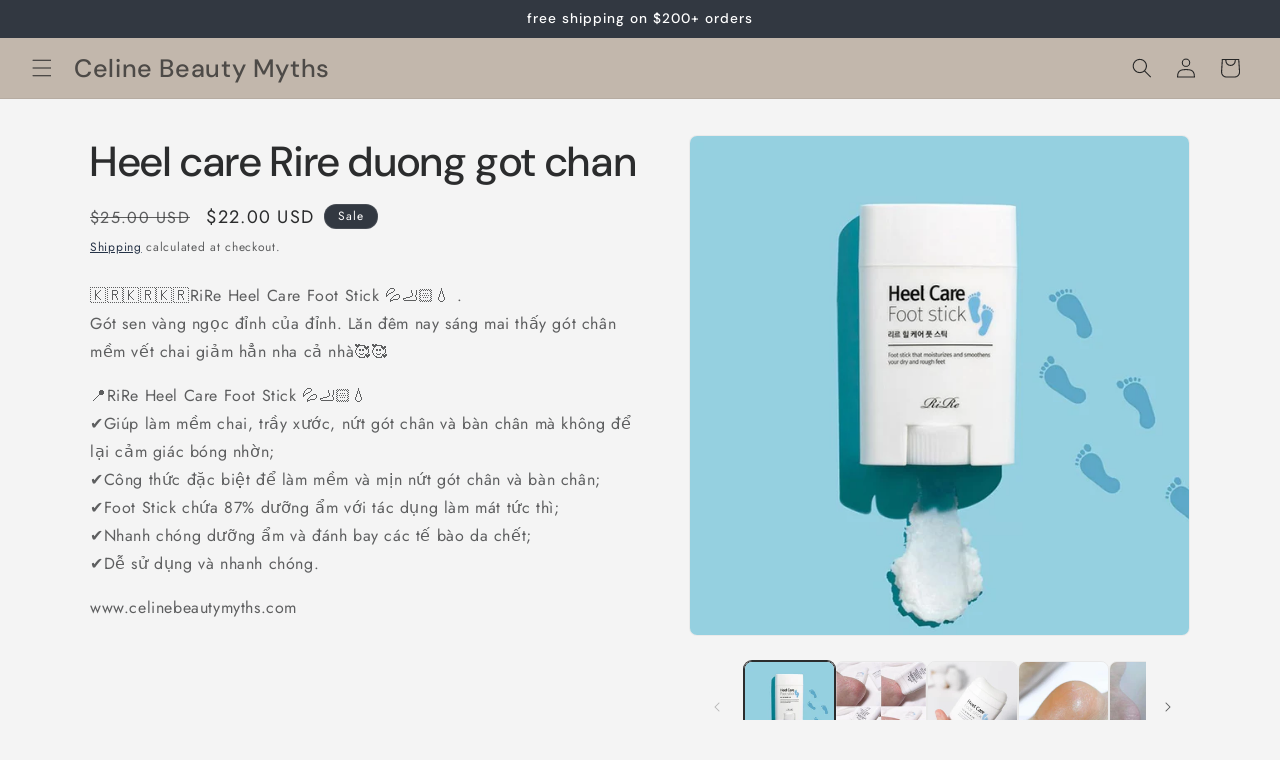

--- FILE ---
content_type: text/html; charset=utf-8
request_url: https://celinebeautymyths.com/products/heel-care-rire-duong-got-chan
body_size: 24734
content:
<!doctype html>
<html class="js" lang="en">
  <head>
    <meta charset="utf-8">
    <meta http-equiv="X-UA-Compatible" content="IE=edge">
    <meta name="viewport" content="width=device-width,initial-scale=1">
    <meta name="theme-color" content="">
    <link rel="canonical" href="https://celinebeautymyths.com/products/heel-care-rire-duong-got-chan"><link rel="preconnect" href="https://fonts.shopifycdn.com" crossorigin><title>
      Heel care Rire duong got chan
 &ndash; Celine Beauty Myths</title>

    
      <meta name="description" content="🇰🇷🇰🇷🇰🇷RiRe Heel Care Foot Stick 💦🦶🏻💧 .Gót sen vàng ngọc đỉnh của đỉnh. Lăn đêm nay sáng mai thấy gót chân mềm vết chai giảm hẳn nha cả nhà🥰🥰 📍RiRe Heel Care Foot Stick 💦🦶🏻💧✔Giúp làm mềm chai, trầy xước, nứt gót chân và bàn chân mà không để lại cảm giác bóng nhờn;✔Công thức đặc biệt để làm mềm và mịn nứt gót chân và bàn">
    

    

<meta property="og:site_name" content="Celine Beauty Myths">
<meta property="og:url" content="https://celinebeautymyths.com/products/heel-care-rire-duong-got-chan">
<meta property="og:title" content="Heel care Rire duong got chan">
<meta property="og:type" content="product">
<meta property="og:description" content="🇰🇷🇰🇷🇰🇷RiRe Heel Care Foot Stick 💦🦶🏻💧 .Gót sen vàng ngọc đỉnh của đỉnh. Lăn đêm nay sáng mai thấy gót chân mềm vết chai giảm hẳn nha cả nhà🥰🥰 📍RiRe Heel Care Foot Stick 💦🦶🏻💧✔Giúp làm mềm chai, trầy xước, nứt gót chân và bàn chân mà không để lại cảm giác bóng nhờn;✔Công thức đặc biệt để làm mềm và mịn nứt gót chân và bàn"><meta property="og:image" content="http://celinebeautymyths.com/cdn/shop/files/image_20096cf0-8288-4d5e-aaf8-8af17ceda143.jpg?v=1682429149">
  <meta property="og:image:secure_url" content="https://celinebeautymyths.com/cdn/shop/files/image_20096cf0-8288-4d5e-aaf8-8af17ceda143.jpg?v=1682429149">
  <meta property="og:image:width" content="960">
  <meta property="og:image:height" content="960"><meta property="og:price:amount" content="22.00">
  <meta property="og:price:currency" content="USD"><meta name="twitter:card" content="summary_large_image">
<meta name="twitter:title" content="Heel care Rire duong got chan">
<meta name="twitter:description" content="🇰🇷🇰🇷🇰🇷RiRe Heel Care Foot Stick 💦🦶🏻💧 .Gót sen vàng ngọc đỉnh của đỉnh. Lăn đêm nay sáng mai thấy gót chân mềm vết chai giảm hẳn nha cả nhà🥰🥰 📍RiRe Heel Care Foot Stick 💦🦶🏻💧✔Giúp làm mềm chai, trầy xước, nứt gót chân và bàn chân mà không để lại cảm giác bóng nhờn;✔Công thức đặc biệt để làm mềm và mịn nứt gót chân và bàn">


    <script src="//celinebeautymyths.com/cdn/shop/t/5/assets/constants.js?v=132983761750457495441755568463" defer="defer"></script>
    <script src="//celinebeautymyths.com/cdn/shop/t/5/assets/pubsub.js?v=25310214064522200911755568464" defer="defer"></script>
    <script src="//celinebeautymyths.com/cdn/shop/t/5/assets/global.js?v=7301445359237545521755568463" defer="defer"></script>
    <script src="//celinebeautymyths.com/cdn/shop/t/5/assets/details-disclosure.js?v=13653116266235556501755568463" defer="defer"></script>
    <script src="//celinebeautymyths.com/cdn/shop/t/5/assets/details-modal.js?v=25581673532751508451755568463" defer="defer"></script>
    <script src="//celinebeautymyths.com/cdn/shop/t/5/assets/search-form.js?v=133129549252120666541755568464" defer="defer"></script><script src="//celinebeautymyths.com/cdn/shop/t/5/assets/animations.js?v=88693664871331136111755568463" defer="defer"></script><script>window.performance && window.performance.mark && window.performance.mark('shopify.content_for_header.start');</script><meta id="shopify-digital-wallet" name="shopify-digital-wallet" content="/72183480637/digital_wallets/dialog">
<link rel="alternate" type="application/json+oembed" href="https://celinebeautymyths.com/products/heel-care-rire-duong-got-chan.oembed">
<script async="async" src="/checkouts/internal/preloads.js?locale=en-US"></script>
<script id="shopify-features" type="application/json">{"accessToken":"e994e255562f92b5aab5c58e6acf000d","betas":["rich-media-storefront-analytics"],"domain":"celinebeautymyths.com","predictiveSearch":true,"shopId":72183480637,"locale":"en"}</script>
<script>var Shopify = Shopify || {};
Shopify.shop = "celine-beauty-myth.myshopify.com";
Shopify.locale = "en";
Shopify.currency = {"active":"USD","rate":"1.0"};
Shopify.country = "US";
Shopify.theme = {"name":"Trade","id":180589003069,"schema_name":"Trade","schema_version":"15.4.0","theme_store_id":2699,"role":"main"};
Shopify.theme.handle = "null";
Shopify.theme.style = {"id":null,"handle":null};
Shopify.cdnHost = "celinebeautymyths.com/cdn";
Shopify.routes = Shopify.routes || {};
Shopify.routes.root = "/";</script>
<script type="module">!function(o){(o.Shopify=o.Shopify||{}).modules=!0}(window);</script>
<script>!function(o){function n(){var o=[];function n(){o.push(Array.prototype.slice.apply(arguments))}return n.q=o,n}var t=o.Shopify=o.Shopify||{};t.loadFeatures=n(),t.autoloadFeatures=n()}(window);</script>
<script id="shop-js-analytics" type="application/json">{"pageType":"product"}</script>
<script defer="defer" async type="module" src="//celinebeautymyths.com/cdn/shopifycloud/shop-js/modules/v2/client.init-shop-cart-sync_IZsNAliE.en.esm.js"></script>
<script defer="defer" async type="module" src="//celinebeautymyths.com/cdn/shopifycloud/shop-js/modules/v2/chunk.common_0OUaOowp.esm.js"></script>
<script type="module">
  await import("//celinebeautymyths.com/cdn/shopifycloud/shop-js/modules/v2/client.init-shop-cart-sync_IZsNAliE.en.esm.js");
await import("//celinebeautymyths.com/cdn/shopifycloud/shop-js/modules/v2/chunk.common_0OUaOowp.esm.js");

  window.Shopify.SignInWithShop?.initShopCartSync?.({"fedCMEnabled":true,"windoidEnabled":true});

</script>
<script>(function() {
  var isLoaded = false;
  function asyncLoad() {
    if (isLoaded) return;
    isLoaded = true;
    var urls = ["https:\/\/boostsales.apps.avada.io\/scripttag\/avada-tracking.min.js?shop=celine-beauty-myth.myshopify.com"];
    for (var i = 0; i < urls.length; i++) {
      var s = document.createElement('script');
      s.type = 'text/javascript';
      s.async = true;
      s.src = urls[i];
      var x = document.getElementsByTagName('script')[0];
      x.parentNode.insertBefore(s, x);
    }
  };
  if(window.attachEvent) {
    window.attachEvent('onload', asyncLoad);
  } else {
    window.addEventListener('load', asyncLoad, false);
  }
})();</script>
<script id="__st">var __st={"a":72183480637,"offset":-18000,"reqid":"015b1162-fbcc-48ae-8587-69b610f3a304-1768534300","pageurl":"celinebeautymyths.com\/products\/heel-care-rire-duong-got-chan","u":"0d6a8602307b","p":"product","rtyp":"product","rid":8248357486909};</script>
<script>window.ShopifyPaypalV4VisibilityTracking = true;</script>
<script id="captcha-bootstrap">!function(){'use strict';const t='contact',e='account',n='new_comment',o=[[t,t],['blogs',n],['comments',n],[t,'customer']],c=[[e,'customer_login'],[e,'guest_login'],[e,'recover_customer_password'],[e,'create_customer']],r=t=>t.map((([t,e])=>`form[action*='/${t}']:not([data-nocaptcha='true']) input[name='form_type'][value='${e}']`)).join(','),a=t=>()=>t?[...document.querySelectorAll(t)].map((t=>t.form)):[];function s(){const t=[...o],e=r(t);return a(e)}const i='password',u='form_key',d=['recaptcha-v3-token','g-recaptcha-response','h-captcha-response',i],f=()=>{try{return window.sessionStorage}catch{return}},m='__shopify_v',_=t=>t.elements[u];function p(t,e,n=!1){try{const o=window.sessionStorage,c=JSON.parse(o.getItem(e)),{data:r}=function(t){const{data:e,action:n}=t;return t[m]||n?{data:e,action:n}:{data:t,action:n}}(c);for(const[e,n]of Object.entries(r))t.elements[e]&&(t.elements[e].value=n);n&&o.removeItem(e)}catch(o){console.error('form repopulation failed',{error:o})}}const l='form_type',E='cptcha';function T(t){t.dataset[E]=!0}const w=window,h=w.document,L='Shopify',v='ce_forms',y='captcha';let A=!1;((t,e)=>{const n=(g='f06e6c50-85a8-45c8-87d0-21a2b65856fe',I='https://cdn.shopify.com/shopifycloud/storefront-forms-hcaptcha/ce_storefront_forms_captcha_hcaptcha.v1.5.2.iife.js',D={infoText:'Protected by hCaptcha',privacyText:'Privacy',termsText:'Terms'},(t,e,n)=>{const o=w[L][v],c=o.bindForm;if(c)return c(t,g,e,D).then(n);var r;o.q.push([[t,g,e,D],n]),r=I,A||(h.body.append(Object.assign(h.createElement('script'),{id:'captcha-provider',async:!0,src:r})),A=!0)});var g,I,D;w[L]=w[L]||{},w[L][v]=w[L][v]||{},w[L][v].q=[],w[L][y]=w[L][y]||{},w[L][y].protect=function(t,e){n(t,void 0,e),T(t)},Object.freeze(w[L][y]),function(t,e,n,w,h,L){const[v,y,A,g]=function(t,e,n){const i=e?o:[],u=t?c:[],d=[...i,...u],f=r(d),m=r(i),_=r(d.filter((([t,e])=>n.includes(e))));return[a(f),a(m),a(_),s()]}(w,h,L),I=t=>{const e=t.target;return e instanceof HTMLFormElement?e:e&&e.form},D=t=>v().includes(t);t.addEventListener('submit',(t=>{const e=I(t);if(!e)return;const n=D(e)&&!e.dataset.hcaptchaBound&&!e.dataset.recaptchaBound,o=_(e),c=g().includes(e)&&(!o||!o.value);(n||c)&&t.preventDefault(),c&&!n&&(function(t){try{if(!f())return;!function(t){const e=f();if(!e)return;const n=_(t);if(!n)return;const o=n.value;o&&e.removeItem(o)}(t);const e=Array.from(Array(32),(()=>Math.random().toString(36)[2])).join('');!function(t,e){_(t)||t.append(Object.assign(document.createElement('input'),{type:'hidden',name:u})),t.elements[u].value=e}(t,e),function(t,e){const n=f();if(!n)return;const o=[...t.querySelectorAll(`input[type='${i}']`)].map((({name:t})=>t)),c=[...d,...o],r={};for(const[a,s]of new FormData(t).entries())c.includes(a)||(r[a]=s);n.setItem(e,JSON.stringify({[m]:1,action:t.action,data:r}))}(t,e)}catch(e){console.error('failed to persist form',e)}}(e),e.submit())}));const S=(t,e)=>{t&&!t.dataset[E]&&(n(t,e.some((e=>e===t))),T(t))};for(const o of['focusin','change'])t.addEventListener(o,(t=>{const e=I(t);D(e)&&S(e,y())}));const B=e.get('form_key'),M=e.get(l),P=B&&M;t.addEventListener('DOMContentLoaded',(()=>{const t=y();if(P)for(const e of t)e.elements[l].value===M&&p(e,B);[...new Set([...A(),...v().filter((t=>'true'===t.dataset.shopifyCaptcha))])].forEach((e=>S(e,t)))}))}(h,new URLSearchParams(w.location.search),n,t,e,['guest_login'])})(!0,!0)}();</script>
<script integrity="sha256-4kQ18oKyAcykRKYeNunJcIwy7WH5gtpwJnB7kiuLZ1E=" data-source-attribution="shopify.loadfeatures" defer="defer" src="//celinebeautymyths.com/cdn/shopifycloud/storefront/assets/storefront/load_feature-a0a9edcb.js" crossorigin="anonymous"></script>
<script data-source-attribution="shopify.dynamic_checkout.dynamic.init">var Shopify=Shopify||{};Shopify.PaymentButton=Shopify.PaymentButton||{isStorefrontPortableWallets:!0,init:function(){window.Shopify.PaymentButton.init=function(){};var t=document.createElement("script");t.src="https://celinebeautymyths.com/cdn/shopifycloud/portable-wallets/latest/portable-wallets.en.js",t.type="module",document.head.appendChild(t)}};
</script>
<script data-source-attribution="shopify.dynamic_checkout.buyer_consent">
  function portableWalletsHideBuyerConsent(e){var t=document.getElementById("shopify-buyer-consent"),n=document.getElementById("shopify-subscription-policy-button");t&&n&&(t.classList.add("hidden"),t.setAttribute("aria-hidden","true"),n.removeEventListener("click",e))}function portableWalletsShowBuyerConsent(e){var t=document.getElementById("shopify-buyer-consent"),n=document.getElementById("shopify-subscription-policy-button");t&&n&&(t.classList.remove("hidden"),t.removeAttribute("aria-hidden"),n.addEventListener("click",e))}window.Shopify?.PaymentButton&&(window.Shopify.PaymentButton.hideBuyerConsent=portableWalletsHideBuyerConsent,window.Shopify.PaymentButton.showBuyerConsent=portableWalletsShowBuyerConsent);
</script>
<script data-source-attribution="shopify.dynamic_checkout.cart.bootstrap">document.addEventListener("DOMContentLoaded",(function(){function t(){return document.querySelector("shopify-accelerated-checkout-cart, shopify-accelerated-checkout")}if(t())Shopify.PaymentButton.init();else{new MutationObserver((function(e,n){t()&&(Shopify.PaymentButton.init(),n.disconnect())})).observe(document.body,{childList:!0,subtree:!0})}}));
</script>
<script id="sections-script" data-sections="header" defer="defer" src="//celinebeautymyths.com/cdn/shop/t/5/compiled_assets/scripts.js?146"></script>
<script>window.performance && window.performance.mark && window.performance.mark('shopify.content_for_header.end');</script>


    <style data-shopify>
      @font-face {
  font-family: Jost;
  font-weight: 400;
  font-style: normal;
  font-display: swap;
  src: url("//celinebeautymyths.com/cdn/fonts/jost/jost_n4.d47a1b6347ce4a4c9f437608011273009d91f2b7.woff2") format("woff2"),
       url("//celinebeautymyths.com/cdn/fonts/jost/jost_n4.791c46290e672b3f85c3d1c651ef2efa3819eadd.woff") format("woff");
}

      @font-face {
  font-family: Jost;
  font-weight: 700;
  font-style: normal;
  font-display: swap;
  src: url("//celinebeautymyths.com/cdn/fonts/jost/jost_n7.921dc18c13fa0b0c94c5e2517ffe06139c3615a3.woff2") format("woff2"),
       url("//celinebeautymyths.com/cdn/fonts/jost/jost_n7.cbfc16c98c1e195f46c536e775e4e959c5f2f22b.woff") format("woff");
}

      @font-face {
  font-family: Jost;
  font-weight: 400;
  font-style: italic;
  font-display: swap;
  src: url("//celinebeautymyths.com/cdn/fonts/jost/jost_i4.b690098389649750ada222b9763d55796c5283a5.woff2") format("woff2"),
       url("//celinebeautymyths.com/cdn/fonts/jost/jost_i4.fd766415a47e50b9e391ae7ec04e2ae25e7e28b0.woff") format("woff");
}

      @font-face {
  font-family: Jost;
  font-weight: 700;
  font-style: italic;
  font-display: swap;
  src: url("//celinebeautymyths.com/cdn/fonts/jost/jost_i7.d8201b854e41e19d7ed9b1a31fe4fe71deea6d3f.woff2") format("woff2"),
       url("//celinebeautymyths.com/cdn/fonts/jost/jost_i7.eae515c34e26b6c853efddc3fc0c552e0de63757.woff") format("woff");
}

      @font-face {
  font-family: "DM Sans";
  font-weight: 500;
  font-style: normal;
  font-display: swap;
  src: url("//celinebeautymyths.com/cdn/fonts/dm_sans/dmsans_n5.8a0f1984c77eb7186ceb87c4da2173ff65eb012e.woff2") format("woff2"),
       url("//celinebeautymyths.com/cdn/fonts/dm_sans/dmsans_n5.9ad2e755a89e15b3d6c53259daad5fc9609888e6.woff") format("woff");
}


      
        :root,
        .color-scheme-1 {
          --color-background: 244,244,244;
        
          --gradient-background: #f4f4f4;
        

        

        --color-foreground: 43,44,45;
        --color-background-contrast: 180,180,180;
        --color-shadow: 0,17,40;
        --color-button: 183,172,162;
        --color-button-text: 38,38,38;
        --color-secondary-button: 244,244,244;
        --color-secondary-button-text: 0,17,40;
        --color-link: 0,17,40;
        --color-badge-foreground: 43,44,45;
        --color-badge-background: 244,244,244;
        --color-badge-border: 43,44,45;
        --payment-terms-background-color: rgb(244 244 244);
      }
      
        
        .color-scheme-2 {
          --color-background: 255,255,255;
        
          --gradient-background: #ffffff;
        

        

        --color-foreground: 38,38,38;
        --color-background-contrast: 191,191,191;
        --color-shadow: 0,17,40;
        --color-button: 121,112,104;
        --color-button-text: 255,255,255;
        --color-secondary-button: 255,255,255;
        --color-secondary-button-text: 121,117,114;
        --color-link: 121,117,114;
        --color-badge-foreground: 38,38,38;
        --color-badge-background: 255,255,255;
        --color-badge-border: 38,38,38;
        --payment-terms-background-color: rgb(255 255 255);
      }
      
        
        .color-scheme-3 {
          --color-background: 194,183,172;
        
          --gradient-background: #c2b7ac;
        

        

        --color-foreground: 38,38,38;
        --color-background-contrast: 137,119,101;
        --color-shadow: 0,17,40;
        --color-button: 253,253,253;
        --color-button-text: 38,38,38;
        --color-secondary-button: 194,183,172;
        --color-secondary-button-text: 84,72,60;
        --color-link: 84,72,60;
        --color-badge-foreground: 38,38,38;
        --color-badge-background: 194,183,172;
        --color-badge-border: 38,38,38;
        --payment-terms-background-color: rgb(194 183 172);
      }
      
        
        .color-scheme-4 {
          --color-background: 28,34,40;
        
          --gradient-background: #1c2228;
        

        

        --color-foreground: 255,255,255;
        --color-background-contrast: 39,47,55;
        --color-shadow: 0,17,40;
        --color-button: 255,255,255;
        --color-button-text: 0,17,40;
        --color-secondary-button: 28,34,40;
        --color-secondary-button-text: 255,255,255;
        --color-link: 255,255,255;
        --color-badge-foreground: 255,255,255;
        --color-badge-background: 28,34,40;
        --color-badge-border: 255,255,255;
        --payment-terms-background-color: rgb(28 34 40);
      }
      
        
        .color-scheme-5 {
          --color-background: 50,56,65;
        
          --gradient-background: #323841;
        

        

        --color-foreground: 255,255,255;
        --color-background-contrast: 61,68,79;
        --color-shadow: 0,17,40;
        --color-button: 183,172,162;
        --color-button-text: 38,38,38;
        --color-secondary-button: 50,56,65;
        --color-secondary-button-text: 255,255,255;
        --color-link: 255,255,255;
        --color-badge-foreground: 255,255,255;
        --color-badge-background: 50,56,65;
        --color-badge-border: 255,255,255;
        --payment-terms-background-color: rgb(50 56 65);
      }
      
        
        .color-scheme-34c200b7-7b81-4cf2-82fa-fe7a301e402a {
          --color-background: 244,244,244;
        
          --gradient-background: #f4f4f4;
        

        

        --color-foreground: 43,44,45;
        --color-background-contrast: 180,180,180;
        --color-shadow: 0,17,40;
        --color-button: 183,172,162;
        --color-button-text: 38,38,38;
        --color-secondary-button: 244,244,244;
        --color-secondary-button-text: 0,17,40;
        --color-link: 0,17,40;
        --color-badge-foreground: 43,44,45;
        --color-badge-background: 244,244,244;
        --color-badge-border: 43,44,45;
        --payment-terms-background-color: rgb(244 244 244);
      }
      

      body, .color-scheme-1, .color-scheme-2, .color-scheme-3, .color-scheme-4, .color-scheme-5, .color-scheme-34c200b7-7b81-4cf2-82fa-fe7a301e402a {
        color: rgba(var(--color-foreground), 0.75);
        background-color: rgb(var(--color-background));
      }

      :root {
        --font-body-family: Jost, sans-serif;
        --font-body-style: normal;
        --font-body-weight: 400;
        --font-body-weight-bold: 700;

        --font-heading-family: "DM Sans", sans-serif;
        --font-heading-style: normal;
        --font-heading-weight: 500;

        --font-body-scale: 1.0;
        --font-heading-scale: 1.05;

        --media-padding: px;
        --media-border-opacity: 0.05;
        --media-border-width: 1px;
        --media-radius: 8px;
        --media-shadow-opacity: 0.0;
        --media-shadow-horizontal-offset: 0px;
        --media-shadow-vertical-offset: 4px;
        --media-shadow-blur-radius: 5px;
        --media-shadow-visible: 0;

        --page-width: 120rem;
        --page-width-margin: 0rem;

        --product-card-image-padding: 1.2rem;
        --product-card-corner-radius: 0.8rem;
        --product-card-text-alignment: left;
        --product-card-border-width: 0.0rem;
        --product-card-border-opacity: 0.1;
        --product-card-shadow-opacity: 0.0;
        --product-card-shadow-visible: 0;
        --product-card-shadow-horizontal-offset: 0.0rem;
        --product-card-shadow-vertical-offset: 0.4rem;
        --product-card-shadow-blur-radius: 0.5rem;

        --collection-card-image-padding: 0.0rem;
        --collection-card-corner-radius: 0.8rem;
        --collection-card-text-alignment: left;
        --collection-card-border-width: 0.0rem;
        --collection-card-border-opacity: 0.1;
        --collection-card-shadow-opacity: 0.0;
        --collection-card-shadow-visible: 0;
        --collection-card-shadow-horizontal-offset: 0.0rem;
        --collection-card-shadow-vertical-offset: 0.4rem;
        --collection-card-shadow-blur-radius: 0.5rem;

        --blog-card-image-padding: 0.0rem;
        --blog-card-corner-radius: 0.8rem;
        --blog-card-text-alignment: left;
        --blog-card-border-width: 0.0rem;
        --blog-card-border-opacity: 0.1;
        --blog-card-shadow-opacity: 0.0;
        --blog-card-shadow-visible: 0;
        --blog-card-shadow-horizontal-offset: 0.0rem;
        --blog-card-shadow-vertical-offset: 0.4rem;
        --blog-card-shadow-blur-radius: 0.5rem;

        --badge-corner-radius: 4.0rem;

        --popup-border-width: 1px;
        --popup-border-opacity: 0.1;
        --popup-corner-radius: 8px;
        --popup-shadow-opacity: 0.05;
        --popup-shadow-horizontal-offset: 0px;
        --popup-shadow-vertical-offset: 4px;
        --popup-shadow-blur-radius: 5px;

        --drawer-border-width: 1px;
        --drawer-border-opacity: 0.1;
        --drawer-shadow-opacity: 0.0;
        --drawer-shadow-horizontal-offset: 0px;
        --drawer-shadow-vertical-offset: 4px;
        --drawer-shadow-blur-radius: 5px;

        --spacing-sections-desktop: 0px;
        --spacing-sections-mobile: 0px;

        --grid-desktop-vertical-spacing: 12px;
        --grid-desktop-horizontal-spacing: 12px;
        --grid-mobile-vertical-spacing: 6px;
        --grid-mobile-horizontal-spacing: 6px;

        --text-boxes-border-opacity: 0.1;
        --text-boxes-border-width: 0px;
        --text-boxes-radius: 8px;
        --text-boxes-shadow-opacity: 0.0;
        --text-boxes-shadow-visible: 0;
        --text-boxes-shadow-horizontal-offset: 0px;
        --text-boxes-shadow-vertical-offset: 4px;
        --text-boxes-shadow-blur-radius: 5px;

        --buttons-radius: 6px;
        --buttons-radius-outset: 7px;
        --buttons-border-width: 1px;
        --buttons-border-opacity: 1.0;
        --buttons-shadow-opacity: 0.0;
        --buttons-shadow-visible: 0;
        --buttons-shadow-horizontal-offset: 0px;
        --buttons-shadow-vertical-offset: 4px;
        --buttons-shadow-blur-radius: 5px;
        --buttons-border-offset: 0.3px;

        --inputs-radius: 6px;
        --inputs-border-width: 1px;
        --inputs-border-opacity: 0.55;
        --inputs-shadow-opacity: 0.0;
        --inputs-shadow-horizontal-offset: 0px;
        --inputs-margin-offset: 0px;
        --inputs-shadow-vertical-offset: 4px;
        --inputs-shadow-blur-radius: 5px;
        --inputs-radius-outset: 7px;

        --variant-pills-radius: 40px;
        --variant-pills-border-width: 1px;
        --variant-pills-border-opacity: 0.55;
        --variant-pills-shadow-opacity: 0.0;
        --variant-pills-shadow-horizontal-offset: 0px;
        --variant-pills-shadow-vertical-offset: 4px;
        --variant-pills-shadow-blur-radius: 5px;
      }

      *,
      *::before,
      *::after {
        box-sizing: inherit;
      }

      html {
        box-sizing: border-box;
        font-size: calc(var(--font-body-scale) * 62.5%);
        height: 100%;
      }

      body {
        display: grid;
        grid-template-rows: auto auto 1fr auto;
        grid-template-columns: 100%;
        min-height: 100%;
        margin: 0;
        font-size: 1.5rem;
        letter-spacing: 0.06rem;
        line-height: calc(1 + 0.8 / var(--font-body-scale));
        font-family: var(--font-body-family);
        font-style: var(--font-body-style);
        font-weight: var(--font-body-weight);
      }

      @media screen and (min-width: 750px) {
        body {
          font-size: 1.6rem;
        }
      }
    </style>

    <link href="//celinebeautymyths.com/cdn/shop/t/5/assets/base.css?v=159841507637079171801755568463" rel="stylesheet" type="text/css" media="all" />
    <link rel="stylesheet" href="//celinebeautymyths.com/cdn/shop/t/5/assets/component-cart-items.css?v=13033300910818915211755568463" media="print" onload="this.media='all'">
      <link rel="preload" as="font" href="//celinebeautymyths.com/cdn/fonts/jost/jost_n4.d47a1b6347ce4a4c9f437608011273009d91f2b7.woff2" type="font/woff2" crossorigin>
      

      <link rel="preload" as="font" href="//celinebeautymyths.com/cdn/fonts/dm_sans/dmsans_n5.8a0f1984c77eb7186ceb87c4da2173ff65eb012e.woff2" type="font/woff2" crossorigin>
      
<script>
      if (Shopify.designMode) {
        document.documentElement.classList.add('shopify-design-mode');
      }
    </script>
  <div id='popper_app'>

<script>window.popper_ga = (type, event, category, action, label, value) => {return false;}</script>
<script>var PopperAnglerfox={variables:{shop: 'celine-beauty-myth.myshopify.com',app_url:'https://popup.anglerfox.com'}};    
    
    PopperAnglerfox.variables.cartObj = {"note":null,"attributes":{},"original_total_price":0,"total_price":0,"total_discount":0,"total_weight":0.0,"item_count":0,"items":[],"requires_shipping":false,"currency":"USD","items_subtotal_price":0,"cart_level_discount_applications":[],"checkout_charge_amount":0};
    function ifPopupMatchUrl(configUrl){
        let currentUrl = new URL(window.location.href);
        switch (configUrl) {
            case 'All Pages':
                return true;
                break;
            case 'Home Page Only':
                return currentUrl.pathname == '/';
                break;
            case 'All Product Page':
                return currentUrl.pathname.startsWith('/products');
                break;
            case 'All Collection Page':
                return currentUrl.pathname.startsWith('/collections') && !currentUrl.pathname.includes('/product');
                break;
            default:
                return ifSpecificPageUrl(configUrl)
                break;
        }
    }
    function ifSpecificPageUrl(configUrl){
        let currentUrl = new URL(window.location.href);
        if (!/^(?:f|ht)tps?\:\/\//.test(configUrl)) {
            configUrl = 'https://' + configUrl;
        }
        let url = new URL(configUrl);
        return url.host+url.pathname == currentUrl.host+currentUrl.pathname;
    }
    function getCookie(cname) {
        let name = cname + '=';
        let decodedCookie = decodeURIComponent(document.cookie);
        let ca = decodedCookie.split(';');
        for(let i = 0; i <ca.length; i++) {
            let c = ca[i];
            while (c.charAt(0) == ' ') {
                c = c.substring(1);
            }
            if (c.indexOf(name) == 0) {
                return c.substring(name.length, c.length);
            }
        }
        return null;
    }function checkCustomerTags(check,tags){
        if(!check) return true;
        let customerTags = null; 
        if(!customerTags) return false;
        return tags.some(r=> customerTags.includes(r))
    }
    function checkCartDiscount(check){
        if(check==1) return true;
        let discount_code = getCookie('discount_code');
        let cartObj = PopperAnglerfox.variables.cartObj;
        if(cartObj.cart_level_discount_applications.length>0 || cartObj.total_discount>0 || discount_code){
            if(check==2)return true;
        }
        return false;
    }
    function checkCartAmount(condition,amount){
        if(amount==0)return true;
        let cartObj = PopperAnglerfox.variables.cartObj;
        if(condition=='shorter' && (cartObj.total_price/100)<amount){
            return true;
        }
        if(condition=='greater' && (cartObj.total_price/100)>amount){
            return true;
        }
        return false;
    }
    function checkDateBetween(dates){
        if(!dates || dates.length==0) return true;
        let from = (new Date(dates[0]));//.setHours(0,0,0,0);//.getTime();
        let to   = (new Date(dates[1]));//.getTime();
        let check = (new Date());//.getTime();
        if(check >= from && check <= to){
            return true
        }
    }
    function checkMobileOrDesktop(plateform){
        const widnowWidth = window.innerWidth;
        if(((widnowWidth<700 && plateform=='mobile') || (widnowWidth>700 && plateform=='desktop')) || plateform=='both'){
            return true;
        }
        return false;
    }
    function checkProductCollection(isActive, type, name){
        if(!isActive)return true;
        if(type=='collection'){
            let collectionObj = ''.split('/');
            return collectionObj.includes(name.name)
        }
        if(type=='product'){
            let cartObj = PopperAnglerfox.variables.cartObj;
            return cartObj.items.some(r=> name.id.includes(r.product_id))
        }
        return false;
    }

    function checkNewUser(configuration,id){
       if(typeof configuration.showToNewUsersOnly == 'undefined' || !configuration.showToNewUsersOnly ||
          ((typeof ShopifyAnalytics != "undefined" && typeof ShopifyAnalytics.meta.page.customerId == 'undefined') || localStorage.getItem("popup_"+id) == null))
         return true;

        return false;
    }

    PopperAnglerfox.variables.haveToShowPopup = false;
    PopperAnglerfox.variables.popper_popup_json = [{"id":1069,"shop_id":1364,"status":1,"popup_json":"{\"isAppEnable\":1,\"popupType\":\"Popup\",\"themeName\":\"flashyPopup\",\"basicInfo\":{\"input\":{\"name\":\"vacation notice\",\"description\":\"duration and when to resume shipping\"}},\"customize\":{\"description\":\"Choose the popup design from above dropdown, you will be able to customize text, colors and other things in next step.\",\"input\":{\"title\":\"NOTICE\",\"titleColor\":\"#ffffff\",\"description\":\"We are on vacation from  4\\/19 to 4\\/25. We will resume shipping on 4\\/26. Thank you for your understanding!\",\"descriptionColor\":\"#ffffff\",\"linkText\":\"Check out our bestsellers!\",\"linkColor\":\"#ffffff\",\"linkBackgroundColor\":\"#212056\",\"boxBackgroundColor\":\"#364f81\",\"position\":\"Center Center\",\"backgroundImage\":\"https:\\/\\/popup.anglerfox.com\\/storage\\/\\/uploads\\/1364\\/flashyPopup\\/67ff2db181fac.png\",\"css\":\"\\/* This is a single-line comment *\\/ \\n \\/*.anglerfox-modal-popper .modal-body{\\n background-color: #ffffff; \\n} *\\/\"}},\"setting\":{\"input\":{\"showPopupAfter\":\"5\",\"oncePopupClosedDoNotShowFor\":\"1800\",\"readArticleUrl\":\"https:\\/\\/celinebeautymyths.com\\/collections\\/bestsellers\"}},\"configuration\":{\"input\":{\"page_url\":\"Home Page Only\",\"visible_on\":\"both\",\"available_on\":[\"2025-04-16T04:00:00.124Z\",\"2025-04-25T17:00:00.124Z\"],\"show_if_no_discount_on_cart\":1,\"cart_value_condition\":\"greater\",\"cart_value_amount\":0,\"show_on_cart_product_collection\":false,\"cart_check_type\":\"product\",\"cart_check\":{\"id\":null,\"name\":null},\"show_to_customer_tags\":false,\"customer_tags\":[]}},\"id\":\"1069\",\"trigger\":{\"description\":\"Choose the popup trigger above dropdown, you will be able to customize trigger selector\",\"input\":{\"type\":\"Pageload\",\"element\":null}}}","created_at":"2023-07-19T01:05:07.000000Z","updated_at":"2025-04-16T04:10:25.000000Z"}];
    PopperAnglerfox.variables.queryString = window.location.search;
    PopperAnglerfox.variables.urlParams = new URLSearchParams(PopperAnglerfox.variables.queryString);
    PopperAnglerfox.variables.popper_id = PopperAnglerfox.variables.urlParams.get('popper_id')
    PopperAnglerfox.variables.popper_popup_json.forEach((popup)=>{
        if(parseInt(popup.id)==parseInt(PopperAnglerfox.variables.popper_id)){
            PopperAnglerfox.variables.haveToShowPopup=true;
        }else if(popup.status){
            let popup_json_value = JSON.parse(popup.popup_json)
            let configuration = popup_json_value.configuration.input
            if(
                ifPopupMatchUrl(configuration.page_url) &&
                checkMobileOrDesktop(configuration.visible_on) &&
                checkDateBetween(configuration.available_on) &&
                checkCartAmount(configuration.cart_value_condition, configuration.cart_value_amount) &&
                checkCartDiscount(configuration.show_if_no_discount_on_cart) &&
                checkCustomerTags(configuration.show_to_customer_tags, configuration.customer_tags) &&
                checkProductCollection(configuration.show_on_cart_product_collection,configuration.cart_check_type, configuration.cart_check) &&
                checkNewUser(configuration,popup.id)
            ){
                PopperAnglerfox.variables.haveToShowPopup=true
            }
        }
    })
    if(PopperAnglerfox.variables.haveToShowPopup){
        window.addEventListener('load', (event) => {
            let script = document.createElement('script');
            script.type = 'text/javascript';
            script.src = PopperAnglerfox.variables.app_url+'/frontend/dist/main.js';
            script.async = true;
            //script.dataset.cfasync = false;
            document.head.appendChild(script);
        })
    }

</script></div><link href="https://monorail-edge.shopifysvc.com" rel="dns-prefetch">
<script>(function(){if ("sendBeacon" in navigator && "performance" in window) {try {var session_token_from_headers = performance.getEntriesByType('navigation')[0].serverTiming.find(x => x.name == '_s').description;} catch {var session_token_from_headers = undefined;}var session_cookie_matches = document.cookie.match(/_shopify_s=([^;]*)/);var session_token_from_cookie = session_cookie_matches && session_cookie_matches.length === 2 ? session_cookie_matches[1] : "";var session_token = session_token_from_headers || session_token_from_cookie || "";function handle_abandonment_event(e) {var entries = performance.getEntries().filter(function(entry) {return /monorail-edge.shopifysvc.com/.test(entry.name);});if (!window.abandonment_tracked && entries.length === 0) {window.abandonment_tracked = true;var currentMs = Date.now();var navigation_start = performance.timing.navigationStart;var payload = {shop_id: 72183480637,url: window.location.href,navigation_start,duration: currentMs - navigation_start,session_token,page_type: "product"};window.navigator.sendBeacon("https://monorail-edge.shopifysvc.com/v1/produce", JSON.stringify({schema_id: "online_store_buyer_site_abandonment/1.1",payload: payload,metadata: {event_created_at_ms: currentMs,event_sent_at_ms: currentMs}}));}}window.addEventListener('pagehide', handle_abandonment_event);}}());</script>
<script id="web-pixels-manager-setup">(function e(e,d,r,n,o){if(void 0===o&&(o={}),!Boolean(null===(a=null===(i=window.Shopify)||void 0===i?void 0:i.analytics)||void 0===a?void 0:a.replayQueue)){var i,a;window.Shopify=window.Shopify||{};var t=window.Shopify;t.analytics=t.analytics||{};var s=t.analytics;s.replayQueue=[],s.publish=function(e,d,r){return s.replayQueue.push([e,d,r]),!0};try{self.performance.mark("wpm:start")}catch(e){}var l=function(){var e={modern:/Edge?\/(1{2}[4-9]|1[2-9]\d|[2-9]\d{2}|\d{4,})\.\d+(\.\d+|)|Firefox\/(1{2}[4-9]|1[2-9]\d|[2-9]\d{2}|\d{4,})\.\d+(\.\d+|)|Chrom(ium|e)\/(9{2}|\d{3,})\.\d+(\.\d+|)|(Maci|X1{2}).+ Version\/(15\.\d+|(1[6-9]|[2-9]\d|\d{3,})\.\d+)([,.]\d+|)( \(\w+\)|)( Mobile\/\w+|) Safari\/|Chrome.+OPR\/(9{2}|\d{3,})\.\d+\.\d+|(CPU[ +]OS|iPhone[ +]OS|CPU[ +]iPhone|CPU IPhone OS|CPU iPad OS)[ +]+(15[._]\d+|(1[6-9]|[2-9]\d|\d{3,})[._]\d+)([._]\d+|)|Android:?[ /-](13[3-9]|1[4-9]\d|[2-9]\d{2}|\d{4,})(\.\d+|)(\.\d+|)|Android.+Firefox\/(13[5-9]|1[4-9]\d|[2-9]\d{2}|\d{4,})\.\d+(\.\d+|)|Android.+Chrom(ium|e)\/(13[3-9]|1[4-9]\d|[2-9]\d{2}|\d{4,})\.\d+(\.\d+|)|SamsungBrowser\/([2-9]\d|\d{3,})\.\d+/,legacy:/Edge?\/(1[6-9]|[2-9]\d|\d{3,})\.\d+(\.\d+|)|Firefox\/(5[4-9]|[6-9]\d|\d{3,})\.\d+(\.\d+|)|Chrom(ium|e)\/(5[1-9]|[6-9]\d|\d{3,})\.\d+(\.\d+|)([\d.]+$|.*Safari\/(?![\d.]+ Edge\/[\d.]+$))|(Maci|X1{2}).+ Version\/(10\.\d+|(1[1-9]|[2-9]\d|\d{3,})\.\d+)([,.]\d+|)( \(\w+\)|)( Mobile\/\w+|) Safari\/|Chrome.+OPR\/(3[89]|[4-9]\d|\d{3,})\.\d+\.\d+|(CPU[ +]OS|iPhone[ +]OS|CPU[ +]iPhone|CPU IPhone OS|CPU iPad OS)[ +]+(10[._]\d+|(1[1-9]|[2-9]\d|\d{3,})[._]\d+)([._]\d+|)|Android:?[ /-](13[3-9]|1[4-9]\d|[2-9]\d{2}|\d{4,})(\.\d+|)(\.\d+|)|Mobile Safari.+OPR\/([89]\d|\d{3,})\.\d+\.\d+|Android.+Firefox\/(13[5-9]|1[4-9]\d|[2-9]\d{2}|\d{4,})\.\d+(\.\d+|)|Android.+Chrom(ium|e)\/(13[3-9]|1[4-9]\d|[2-9]\d{2}|\d{4,})\.\d+(\.\d+|)|Android.+(UC? ?Browser|UCWEB|U3)[ /]?(15\.([5-9]|\d{2,})|(1[6-9]|[2-9]\d|\d{3,})\.\d+)\.\d+|SamsungBrowser\/(5\.\d+|([6-9]|\d{2,})\.\d+)|Android.+MQ{2}Browser\/(14(\.(9|\d{2,})|)|(1[5-9]|[2-9]\d|\d{3,})(\.\d+|))(\.\d+|)|K[Aa][Ii]OS\/(3\.\d+|([4-9]|\d{2,})\.\d+)(\.\d+|)/},d=e.modern,r=e.legacy,n=navigator.userAgent;return n.match(d)?"modern":n.match(r)?"legacy":"unknown"}(),u="modern"===l?"modern":"legacy",c=(null!=n?n:{modern:"",legacy:""})[u],f=function(e){return[e.baseUrl,"/wpm","/b",e.hashVersion,"modern"===e.buildTarget?"m":"l",".js"].join("")}({baseUrl:d,hashVersion:r,buildTarget:u}),m=function(e){var d=e.version,r=e.bundleTarget,n=e.surface,o=e.pageUrl,i=e.monorailEndpoint;return{emit:function(e){var a=e.status,t=e.errorMsg,s=(new Date).getTime(),l=JSON.stringify({metadata:{event_sent_at_ms:s},events:[{schema_id:"web_pixels_manager_load/3.1",payload:{version:d,bundle_target:r,page_url:o,status:a,surface:n,error_msg:t},metadata:{event_created_at_ms:s}}]});if(!i)return console&&console.warn&&console.warn("[Web Pixels Manager] No Monorail endpoint provided, skipping logging."),!1;try{return self.navigator.sendBeacon.bind(self.navigator)(i,l)}catch(e){}var u=new XMLHttpRequest;try{return u.open("POST",i,!0),u.setRequestHeader("Content-Type","text/plain"),u.send(l),!0}catch(e){return console&&console.warn&&console.warn("[Web Pixels Manager] Got an unhandled error while logging to Monorail."),!1}}}}({version:r,bundleTarget:l,surface:e.surface,pageUrl:self.location.href,monorailEndpoint:e.monorailEndpoint});try{o.browserTarget=l,function(e){var d=e.src,r=e.async,n=void 0===r||r,o=e.onload,i=e.onerror,a=e.sri,t=e.scriptDataAttributes,s=void 0===t?{}:t,l=document.createElement("script"),u=document.querySelector("head"),c=document.querySelector("body");if(l.async=n,l.src=d,a&&(l.integrity=a,l.crossOrigin="anonymous"),s)for(var f in s)if(Object.prototype.hasOwnProperty.call(s,f))try{l.dataset[f]=s[f]}catch(e){}if(o&&l.addEventListener("load",o),i&&l.addEventListener("error",i),u)u.appendChild(l);else{if(!c)throw new Error("Did not find a head or body element to append the script");c.appendChild(l)}}({src:f,async:!0,onload:function(){if(!function(){var e,d;return Boolean(null===(d=null===(e=window.Shopify)||void 0===e?void 0:e.analytics)||void 0===d?void 0:d.initialized)}()){var d=window.webPixelsManager.init(e)||void 0;if(d){var r=window.Shopify.analytics;r.replayQueue.forEach((function(e){var r=e[0],n=e[1],o=e[2];d.publishCustomEvent(r,n,o)})),r.replayQueue=[],r.publish=d.publishCustomEvent,r.visitor=d.visitor,r.initialized=!0}}},onerror:function(){return m.emit({status:"failed",errorMsg:"".concat(f," has failed to load")})},sri:function(e){var d=/^sha384-[A-Za-z0-9+/=]+$/;return"string"==typeof e&&d.test(e)}(c)?c:"",scriptDataAttributes:o}),m.emit({status:"loading"})}catch(e){m.emit({status:"failed",errorMsg:(null==e?void 0:e.message)||"Unknown error"})}}})({shopId: 72183480637,storefrontBaseUrl: "https://celinebeautymyths.com",extensionsBaseUrl: "https://extensions.shopifycdn.com/cdn/shopifycloud/web-pixels-manager",monorailEndpoint: "https://monorail-edge.shopifysvc.com/unstable/produce_batch",surface: "storefront-renderer",enabledBetaFlags: ["2dca8a86"],webPixelsConfigList: [{"id":"shopify-app-pixel","configuration":"{}","eventPayloadVersion":"v1","runtimeContext":"STRICT","scriptVersion":"0450","apiClientId":"shopify-pixel","type":"APP","privacyPurposes":["ANALYTICS","MARKETING"]},{"id":"shopify-custom-pixel","eventPayloadVersion":"v1","runtimeContext":"LAX","scriptVersion":"0450","apiClientId":"shopify-pixel","type":"CUSTOM","privacyPurposes":["ANALYTICS","MARKETING"]}],isMerchantRequest: false,initData: {"shop":{"name":"Celine Beauty Myths","paymentSettings":{"currencyCode":"USD"},"myshopifyDomain":"celine-beauty-myth.myshopify.com","countryCode":"US","storefrontUrl":"https:\/\/celinebeautymyths.com"},"customer":null,"cart":null,"checkout":null,"productVariants":[{"price":{"amount":22.0,"currencyCode":"USD"},"product":{"title":"Heel care Rire duong got chan","vendor":"Celine Beauty Myths","id":"8248357486909","untranslatedTitle":"Heel care Rire duong got chan","url":"\/products\/heel-care-rire-duong-got-chan","type":""},"id":"45078151430461","image":{"src":"\/\/celinebeautymyths.com\/cdn\/shop\/files\/image_20096cf0-8288-4d5e-aaf8-8af17ceda143.jpg?v=1682429149"},"sku":null,"title":"Default Title","untranslatedTitle":"Default Title"}],"purchasingCompany":null},},"https://celinebeautymyths.com/cdn","fcfee988w5aeb613cpc8e4bc33m6693e112",{"modern":"","legacy":""},{"shopId":"72183480637","storefrontBaseUrl":"https:\/\/celinebeautymyths.com","extensionBaseUrl":"https:\/\/extensions.shopifycdn.com\/cdn\/shopifycloud\/web-pixels-manager","surface":"storefront-renderer","enabledBetaFlags":"[\"2dca8a86\"]","isMerchantRequest":"false","hashVersion":"fcfee988w5aeb613cpc8e4bc33m6693e112","publish":"custom","events":"[[\"page_viewed\",{}],[\"product_viewed\",{\"productVariant\":{\"price\":{\"amount\":22.0,\"currencyCode\":\"USD\"},\"product\":{\"title\":\"Heel care Rire duong got chan\",\"vendor\":\"Celine Beauty Myths\",\"id\":\"8248357486909\",\"untranslatedTitle\":\"Heel care Rire duong got chan\",\"url\":\"\/products\/heel-care-rire-duong-got-chan\",\"type\":\"\"},\"id\":\"45078151430461\",\"image\":{\"src\":\"\/\/celinebeautymyths.com\/cdn\/shop\/files\/image_20096cf0-8288-4d5e-aaf8-8af17ceda143.jpg?v=1682429149\"},\"sku\":null,\"title\":\"Default Title\",\"untranslatedTitle\":\"Default Title\"}}]]"});</script><script>
  window.ShopifyAnalytics = window.ShopifyAnalytics || {};
  window.ShopifyAnalytics.meta = window.ShopifyAnalytics.meta || {};
  window.ShopifyAnalytics.meta.currency = 'USD';
  var meta = {"product":{"id":8248357486909,"gid":"gid:\/\/shopify\/Product\/8248357486909","vendor":"Celine Beauty Myths","type":"","handle":"heel-care-rire-duong-got-chan","variants":[{"id":45078151430461,"price":2200,"name":"Heel care Rire duong got chan","public_title":null,"sku":null}],"remote":false},"page":{"pageType":"product","resourceType":"product","resourceId":8248357486909,"requestId":"015b1162-fbcc-48ae-8587-69b610f3a304-1768534300"}};
  for (var attr in meta) {
    window.ShopifyAnalytics.meta[attr] = meta[attr];
  }
</script>
<script class="analytics">
  (function () {
    var customDocumentWrite = function(content) {
      var jquery = null;

      if (window.jQuery) {
        jquery = window.jQuery;
      } else if (window.Checkout && window.Checkout.$) {
        jquery = window.Checkout.$;
      }

      if (jquery) {
        jquery('body').append(content);
      }
    };

    var hasLoggedConversion = function(token) {
      if (token) {
        return document.cookie.indexOf('loggedConversion=' + token) !== -1;
      }
      return false;
    }

    var setCookieIfConversion = function(token) {
      if (token) {
        var twoMonthsFromNow = new Date(Date.now());
        twoMonthsFromNow.setMonth(twoMonthsFromNow.getMonth() + 2);

        document.cookie = 'loggedConversion=' + token + '; expires=' + twoMonthsFromNow;
      }
    }

    var trekkie = window.ShopifyAnalytics.lib = window.trekkie = window.trekkie || [];
    if (trekkie.integrations) {
      return;
    }
    trekkie.methods = [
      'identify',
      'page',
      'ready',
      'track',
      'trackForm',
      'trackLink'
    ];
    trekkie.factory = function(method) {
      return function() {
        var args = Array.prototype.slice.call(arguments);
        args.unshift(method);
        trekkie.push(args);
        return trekkie;
      };
    };
    for (var i = 0; i < trekkie.methods.length; i++) {
      var key = trekkie.methods[i];
      trekkie[key] = trekkie.factory(key);
    }
    trekkie.load = function(config) {
      trekkie.config = config || {};
      trekkie.config.initialDocumentCookie = document.cookie;
      var first = document.getElementsByTagName('script')[0];
      var script = document.createElement('script');
      script.type = 'text/javascript';
      script.onerror = function(e) {
        var scriptFallback = document.createElement('script');
        scriptFallback.type = 'text/javascript';
        scriptFallback.onerror = function(error) {
                var Monorail = {
      produce: function produce(monorailDomain, schemaId, payload) {
        var currentMs = new Date().getTime();
        var event = {
          schema_id: schemaId,
          payload: payload,
          metadata: {
            event_created_at_ms: currentMs,
            event_sent_at_ms: currentMs
          }
        };
        return Monorail.sendRequest("https://" + monorailDomain + "/v1/produce", JSON.stringify(event));
      },
      sendRequest: function sendRequest(endpointUrl, payload) {
        // Try the sendBeacon API
        if (window && window.navigator && typeof window.navigator.sendBeacon === 'function' && typeof window.Blob === 'function' && !Monorail.isIos12()) {
          var blobData = new window.Blob([payload], {
            type: 'text/plain'
          });

          if (window.navigator.sendBeacon(endpointUrl, blobData)) {
            return true;
          } // sendBeacon was not successful

        } // XHR beacon

        var xhr = new XMLHttpRequest();

        try {
          xhr.open('POST', endpointUrl);
          xhr.setRequestHeader('Content-Type', 'text/plain');
          xhr.send(payload);
        } catch (e) {
          console.log(e);
        }

        return false;
      },
      isIos12: function isIos12() {
        return window.navigator.userAgent.lastIndexOf('iPhone; CPU iPhone OS 12_') !== -1 || window.navigator.userAgent.lastIndexOf('iPad; CPU OS 12_') !== -1;
      }
    };
    Monorail.produce('monorail-edge.shopifysvc.com',
      'trekkie_storefront_load_errors/1.1',
      {shop_id: 72183480637,
      theme_id: 180589003069,
      app_name: "storefront",
      context_url: window.location.href,
      source_url: "//celinebeautymyths.com/cdn/s/trekkie.storefront.cd680fe47e6c39ca5d5df5f0a32d569bc48c0f27.min.js"});

        };
        scriptFallback.async = true;
        scriptFallback.src = '//celinebeautymyths.com/cdn/s/trekkie.storefront.cd680fe47e6c39ca5d5df5f0a32d569bc48c0f27.min.js';
        first.parentNode.insertBefore(scriptFallback, first);
      };
      script.async = true;
      script.src = '//celinebeautymyths.com/cdn/s/trekkie.storefront.cd680fe47e6c39ca5d5df5f0a32d569bc48c0f27.min.js';
      first.parentNode.insertBefore(script, first);
    };
    trekkie.load(
      {"Trekkie":{"appName":"storefront","development":false,"defaultAttributes":{"shopId":72183480637,"isMerchantRequest":null,"themeId":180589003069,"themeCityHash":"7060841991139885246","contentLanguage":"en","currency":"USD","eventMetadataId":"27f10069-1363-43f2-ba3a-7f2b96db4418"},"isServerSideCookieWritingEnabled":true,"monorailRegion":"shop_domain","enabledBetaFlags":["65f19447"]},"Session Attribution":{},"S2S":{"facebookCapiEnabled":false,"source":"trekkie-storefront-renderer","apiClientId":580111}}
    );

    var loaded = false;
    trekkie.ready(function() {
      if (loaded) return;
      loaded = true;

      window.ShopifyAnalytics.lib = window.trekkie;

      var originalDocumentWrite = document.write;
      document.write = customDocumentWrite;
      try { window.ShopifyAnalytics.merchantGoogleAnalytics.call(this); } catch(error) {};
      document.write = originalDocumentWrite;

      window.ShopifyAnalytics.lib.page(null,{"pageType":"product","resourceType":"product","resourceId":8248357486909,"requestId":"015b1162-fbcc-48ae-8587-69b610f3a304-1768534300","shopifyEmitted":true});

      var match = window.location.pathname.match(/checkouts\/(.+)\/(thank_you|post_purchase)/)
      var token = match? match[1]: undefined;
      if (!hasLoggedConversion(token)) {
        setCookieIfConversion(token);
        window.ShopifyAnalytics.lib.track("Viewed Product",{"currency":"USD","variantId":45078151430461,"productId":8248357486909,"productGid":"gid:\/\/shopify\/Product\/8248357486909","name":"Heel care Rire duong got chan","price":"22.00","sku":null,"brand":"Celine Beauty Myths","variant":null,"category":"","nonInteraction":true,"remote":false},undefined,undefined,{"shopifyEmitted":true});
      window.ShopifyAnalytics.lib.track("monorail:\/\/trekkie_storefront_viewed_product\/1.1",{"currency":"USD","variantId":45078151430461,"productId":8248357486909,"productGid":"gid:\/\/shopify\/Product\/8248357486909","name":"Heel care Rire duong got chan","price":"22.00","sku":null,"brand":"Celine Beauty Myths","variant":null,"category":"","nonInteraction":true,"remote":false,"referer":"https:\/\/celinebeautymyths.com\/products\/heel-care-rire-duong-got-chan"});
      }
    });


        var eventsListenerScript = document.createElement('script');
        eventsListenerScript.async = true;
        eventsListenerScript.src = "//celinebeautymyths.com/cdn/shopifycloud/storefront/assets/shop_events_listener-3da45d37.js";
        document.getElementsByTagName('head')[0].appendChild(eventsListenerScript);

})();</script>
<script
  defer
  src="https://celinebeautymyths.com/cdn/shopifycloud/perf-kit/shopify-perf-kit-3.0.3.min.js"
  data-application="storefront-renderer"
  data-shop-id="72183480637"
  data-render-region="gcp-us-central1"
  data-page-type="product"
  data-theme-instance-id="180589003069"
  data-theme-name="Trade"
  data-theme-version="15.4.0"
  data-monorail-region="shop_domain"
  data-resource-timing-sampling-rate="10"
  data-shs="true"
  data-shs-beacon="true"
  data-shs-export-with-fetch="true"
  data-shs-logs-sample-rate="1"
  data-shs-beacon-endpoint="https://celinebeautymyths.com/api/collect"
></script>
</head>

  <body class="gradient animate--hover-default">
    <a class="skip-to-content-link button visually-hidden" href="#MainContent">
      Skip to content
    </a><!-- BEGIN sections: header-group -->
<div id="shopify-section-sections--25064459043133__announcement-bar" class="shopify-section shopify-section-group-header-group announcement-bar-section"><link href="//celinebeautymyths.com/cdn/shop/t/5/assets/component-slideshow.css?v=17933591812325749411755568463" rel="stylesheet" type="text/css" media="all" />
<link href="//celinebeautymyths.com/cdn/shop/t/5/assets/component-slider.css?v=14039311878856620671755568463" rel="stylesheet" type="text/css" media="all" />


<div
  class="utility-bar color-scheme-5 gradient"
>
  <div class="page-width utility-bar__grid"><div
        class="announcement-bar"
        role="region"
        aria-label="Announcement"
        
      ><p class="announcement-bar__message h5">
            <span>free shipping on $200+ orders</span></p></div><div class="localization-wrapper">
</div>
  </div>
</div>


</div><div id="shopify-section-sections--25064459043133__header" class="shopify-section shopify-section-group-header-group section-header"><link rel="stylesheet" href="//celinebeautymyths.com/cdn/shop/t/5/assets/component-list-menu.css?v=151968516119678728991755568463" media="print" onload="this.media='all'">
<link rel="stylesheet" href="//celinebeautymyths.com/cdn/shop/t/5/assets/component-search.css?v=165164710990765432851755568463" media="print" onload="this.media='all'">
<link rel="stylesheet" href="//celinebeautymyths.com/cdn/shop/t/5/assets/component-menu-drawer.css?v=147478906057189667651755568463" media="print" onload="this.media='all'">
<link rel="stylesheet" href="//celinebeautymyths.com/cdn/shop/t/5/assets/component-cart-notification.css?v=54116361853792938221755568463" media="print" onload="this.media='all'"><style>
  header-drawer {
    justify-self: start;
    margin-left: -1.2rem;
  }.scrolled-past-header .header__heading-logo-wrapper {
      width: 75%;
    }.menu-drawer-container {
    display: flex;
  }

  .list-menu {
    list-style: none;
    padding: 0;
    margin: 0;
  }

  .list-menu--inline {
    display: inline-flex;
    flex-wrap: wrap;
  }

  summary.list-menu__item {
    padding-right: 2.7rem;
  }

  .list-menu__item {
    display: flex;
    align-items: center;
    line-height: calc(1 + 0.3 / var(--font-body-scale));
  }

  .list-menu__item--link {
    text-decoration: none;
    padding-bottom: 1rem;
    padding-top: 1rem;
    line-height: calc(1 + 0.8 / var(--font-body-scale));
  }

  @media screen and (min-width: 750px) {
    .list-menu__item--link {
      padding-bottom: 0.5rem;
      padding-top: 0.5rem;
    }
  }
</style><style data-shopify>.header {
    padding: 4px 3rem 4px 3rem;
  }

  .section-header {
    position: sticky; /* This is for fixing a Safari z-index issue. PR #2147 */
    margin-bottom: 0px;
  }

  @media screen and (min-width: 750px) {
    .section-header {
      margin-bottom: 0px;
    }
  }

  @media screen and (min-width: 990px) {
    .header {
      padding-top: 8px;
      padding-bottom: 8px;
    }
  }</style><script src="//celinebeautymyths.com/cdn/shop/t/5/assets/cart-notification.js?v=133508293167896966491755568463" defer="defer"></script>

<sticky-header data-sticky-type="reduce-logo-size" class="header-wrapper color-scheme-3 gradient header-wrapper--border-bottom"><header class="header header--middle-left header--mobile-center page-width drawer-menu header--has-menu header--has-account">

<header-drawer data-breakpoint="desktop">
  <details id="Details-menu-drawer-container" class="menu-drawer-container">
    <summary
      class="header__icon header__icon--menu header__icon--summary link focus-inset"
      aria-label="Menu"
    >
      <span><svg xmlns="http://www.w3.org/2000/svg" fill="none" class="icon icon-hamburger" viewBox="0 0 18 16"><path fill="currentColor" d="M1 .5a.5.5 0 1 0 0 1h15.71a.5.5 0 0 0 0-1zM.5 8a.5.5 0 0 1 .5-.5h15.71a.5.5 0 0 1 0 1H1A.5.5 0 0 1 .5 8m0 7a.5.5 0 0 1 .5-.5h15.71a.5.5 0 0 1 0 1H1a.5.5 0 0 1-.5-.5"/></svg>
<svg xmlns="http://www.w3.org/2000/svg" fill="none" class="icon icon-close" viewBox="0 0 18 17"><path fill="currentColor" d="M.865 15.978a.5.5 0 0 0 .707.707l7.433-7.431 7.579 7.282a.501.501 0 0 0 .846-.37.5.5 0 0 0-.153-.351L9.712 8.546l7.417-7.416a.5.5 0 1 0-.707-.708L8.991 7.853 1.413.573a.5.5 0 1 0-.693.72l7.563 7.268z"/></svg>
</span>
    </summary>
    <div id="menu-drawer" class="gradient menu-drawer motion-reduce color-scheme-2">
      <div class="menu-drawer__inner-container">
        <div class="menu-drawer__navigation-container">
          <nav class="menu-drawer__navigation">
            <ul class="menu-drawer__menu has-submenu list-menu" role="list"><li><a
                      id="HeaderDrawer-home"
                      href="/"
                      class="menu-drawer__menu-item list-menu__item link link--text focus-inset"
                      
                    >
                      Home
                    </a></li><li><details id="Details-menu-drawer-menu-item-2">
                      <summary
                        id="HeaderDrawer-all-products"
                        class="menu-drawer__menu-item list-menu__item link link--text focus-inset"
                      >
                        All products
                        <span class="svg-wrapper"><svg xmlns="http://www.w3.org/2000/svg" fill="none" class="icon icon-arrow" viewBox="0 0 14 10"><path fill="currentColor" fill-rule="evenodd" d="M8.537.808a.5.5 0 0 1 .817-.162l4 4a.5.5 0 0 1 0 .708l-4 4a.5.5 0 1 1-.708-.708L11.793 5.5H1a.5.5 0 0 1 0-1h10.793L8.646 1.354a.5.5 0 0 1-.109-.546" clip-rule="evenodd"/></svg>
</span>
                        <span class="svg-wrapper"><svg class="icon icon-caret" viewBox="0 0 10 6"><path fill="currentColor" fill-rule="evenodd" d="M9.354.646a.5.5 0 0 0-.708 0L5 4.293 1.354.646a.5.5 0 0 0-.708.708l4 4a.5.5 0 0 0 .708 0l4-4a.5.5 0 0 0 0-.708" clip-rule="evenodd"/></svg>
</span>
                      </summary>
                      <div
                        id="link-all-products"
                        class="menu-drawer__submenu has-submenu gradient motion-reduce"
                        tabindex="-1"
                      >
                        <div class="menu-drawer__inner-submenu">
                          <button class="menu-drawer__close-button link link--text focus-inset" aria-expanded="true">
                            <span class="svg-wrapper"><svg xmlns="http://www.w3.org/2000/svg" fill="none" class="icon icon-arrow" viewBox="0 0 14 10"><path fill="currentColor" fill-rule="evenodd" d="M8.537.808a.5.5 0 0 1 .817-.162l4 4a.5.5 0 0 1 0 .708l-4 4a.5.5 0 1 1-.708-.708L11.793 5.5H1a.5.5 0 0 1 0-1h10.793L8.646 1.354a.5.5 0 0 1-.109-.546" clip-rule="evenodd"/></svg>
</span>
                            All products
                          </button>
                          <ul class="menu-drawer__menu list-menu" role="list" tabindex="-1"><li><a
                                    id="HeaderDrawer-all-products-bestseller"
                                    href="/collections/bestsellers"
                                    class="menu-drawer__menu-item link link--text list-menu__item focus-inset"
                                    
                                  >
                                    Bestseller
                                  </a></li><li><a
                                    id="HeaderDrawer-all-products-must-see"
                                    href="/collections/must-see"
                                    class="menu-drawer__menu-item link link--text list-menu__item focus-inset"
                                    
                                  >
                                    Must See
                                  </a></li><li><a
                                    id="HeaderDrawer-all-products-see-all"
                                    href="/collections/all-products"
                                    class="menu-drawer__menu-item link link--text list-menu__item focus-inset"
                                    
                                  >
                                    See all
                                  </a></li></ul>
                        </div>
                      </div>
                    </details></li><li><details id="Details-menu-drawer-menu-item-3">
                      <summary
                        id="HeaderDrawer-skin-care-makeup"
                        class="menu-drawer__menu-item list-menu__item link link--text focus-inset"
                      >
                        Skin Care &amp; Makeup
                        <span class="svg-wrapper"><svg xmlns="http://www.w3.org/2000/svg" fill="none" class="icon icon-arrow" viewBox="0 0 14 10"><path fill="currentColor" fill-rule="evenodd" d="M8.537.808a.5.5 0 0 1 .817-.162l4 4a.5.5 0 0 1 0 .708l-4 4a.5.5 0 1 1-.708-.708L11.793 5.5H1a.5.5 0 0 1 0-1h10.793L8.646 1.354a.5.5 0 0 1-.109-.546" clip-rule="evenodd"/></svg>
</span>
                        <span class="svg-wrapper"><svg class="icon icon-caret" viewBox="0 0 10 6"><path fill="currentColor" fill-rule="evenodd" d="M9.354.646a.5.5 0 0 0-.708 0L5 4.293 1.354.646a.5.5 0 0 0-.708.708l4 4a.5.5 0 0 0 .708 0l4-4a.5.5 0 0 0 0-.708" clip-rule="evenodd"/></svg>
</span>
                      </summary>
                      <div
                        id="link-skin-care-makeup"
                        class="menu-drawer__submenu has-submenu gradient motion-reduce"
                        tabindex="-1"
                      >
                        <div class="menu-drawer__inner-submenu">
                          <button class="menu-drawer__close-button link link--text focus-inset" aria-expanded="true">
                            <span class="svg-wrapper"><svg xmlns="http://www.w3.org/2000/svg" fill="none" class="icon icon-arrow" viewBox="0 0 14 10"><path fill="currentColor" fill-rule="evenodd" d="M8.537.808a.5.5 0 0 1 .817-.162l4 4a.5.5 0 0 1 0 .708l-4 4a.5.5 0 1 1-.708-.708L11.793 5.5H1a.5.5 0 0 1 0-1h10.793L8.646 1.354a.5.5 0 0 1-.109-.546" clip-rule="evenodd"/></svg>
</span>
                            Skin Care &amp; Makeup
                          </button>
                          <ul class="menu-drawer__menu list-menu" role="list" tabindex="-1"><li><a
                                    id="HeaderDrawer-skin-care-makeup-ampoule-serum"
                                    href="/collections/ampoule-serum"
                                    class="menu-drawer__menu-item link link--text list-menu__item focus-inset"
                                    
                                  >
                                    Ampoule &amp; Serum
                                  </a></li><li><a
                                    id="HeaderDrawer-skin-care-makeup-toner-mists"
                                    href="/collections/toner-mists"
                                    class="menu-drawer__menu-item link link--text list-menu__item focus-inset"
                                    
                                  >
                                    Toner &amp; Mists
                                  </a></li><li><a
                                    id="HeaderDrawer-skin-care-makeup-essence-creams"
                                    href="/collections/essence-creams"
                                    class="menu-drawer__menu-item link link--text list-menu__item focus-inset"
                                    
                                  >
                                    Essence &amp; Creams
                                  </a></li><li><a
                                    id="HeaderDrawer-skin-care-makeup-cleansers"
                                    href="/collections/cleansers"
                                    class="menu-drawer__menu-item link link--text list-menu__item focus-inset"
                                    
                                  >
                                    Cleansers
                                  </a></li><li><a
                                    id="HeaderDrawer-skin-care-makeup-makeup"
                                    href="/collections/makeup"
                                    class="menu-drawer__menu-item link link--text list-menu__item focus-inset"
                                    
                                  >
                                    Makeup
                                  </a></li><li><a
                                    id="HeaderDrawer-skin-care-makeup-masks"
                                    href="/collections/masks"
                                    class="menu-drawer__menu-item link link--text list-menu__item focus-inset"
                                    
                                  >
                                    Masks
                                  </a></li><li><a
                                    id="HeaderDrawer-skin-care-makeup-beauty-devices"
                                    href="/collections/beauty-devices"
                                    class="menu-drawer__menu-item link link--text list-menu__item focus-inset"
                                    
                                  >
                                    Beauty Devices
                                  </a></li></ul>
                        </div>
                      </div>
                    </details></li><li><a
                      id="HeaderDrawer-body-care"
                      href="/collections/body-care"
                      class="menu-drawer__menu-item list-menu__item link link--text focus-inset"
                      
                    >
                      Body Care
                    </a></li><li><a
                      id="HeaderDrawer-hair-care"
                      href="/collections/hair-care"
                      class="menu-drawer__menu-item list-menu__item link link--text focus-inset"
                      
                    >
                      Hair Care
                    </a></li><li><a
                      id="HeaderDrawer-vitamins-nutrition"
                      href="/collections/vitamins-nutrition"
                      class="menu-drawer__menu-item list-menu__item link link--text focus-inset"
                      
                    >
                      Vitamins &amp; Nutrition
                    </a></li><li><a
                      id="HeaderDrawer-perfumes"
                      href="/collections/perfumes"
                      class="menu-drawer__menu-item list-menu__item link link--text focus-inset"
                      
                    >
                      Perfumes
                    </a></li><li><a
                      id="HeaderDrawer-clearance"
                      href="/collections/clearance"
                      class="menu-drawer__menu-item list-menu__item link link--text focus-inset"
                      
                    >
                      Clearance
                    </a></li><li><a
                      id="HeaderDrawer-contact"
                      href="/pages/contact"
                      class="menu-drawer__menu-item list-menu__item link link--text focus-inset"
                      
                    >
                      Contact
                    </a></li></ul>
          </nav>
          <div class="menu-drawer__utility-links"><a
                href="https://shopify.com/72183480637/account?locale=en&region_country=US"
                class="menu-drawer__account link focus-inset h5 medium-hide large-up-hide"
                rel="nofollow"
              ><account-icon><span class="svg-wrapper"><svg xmlns="http://www.w3.org/2000/svg" fill="none" class="icon icon-account" viewBox="0 0 18 19"><path fill="currentColor" fill-rule="evenodd" d="M6 4.5a3 3 0 1 1 6 0 3 3 0 0 1-6 0m3-4a4 4 0 1 0 0 8 4 4 0 0 0 0-8m5.58 12.15c1.12.82 1.83 2.24 1.91 4.85H1.51c.08-2.6.79-4.03 1.9-4.85C4.66 11.75 6.5 11.5 9 11.5s4.35.26 5.58 1.15M9 10.5c-2.5 0-4.65.24-6.17 1.35C1.27 12.98.5 14.93.5 18v.5h17V18c0-3.07-.77-5.02-2.33-6.15-1.52-1.1-3.67-1.35-6.17-1.35" clip-rule="evenodd"/></svg>
</span></account-icon>Log in</a><div class="menu-drawer__localization header-localization">
</div><ul class="list list-social list-unstyled" role="list"></ul>
          </div>
        </div>
      </div>
    </div>
  </details>
</header-drawer>
<a href="/" class="header__heading-link link link--text focus-inset"><span class="h2">Celine Beauty Myths</span></a>
<div class="header__icons header__icons--localization header-localization">
      <div class="desktop-localization-wrapper">
</div>
      

<details-modal class="header__search">
  <details>
    <summary
      class="header__icon header__icon--search header__icon--summary link focus-inset modal__toggle"
      aria-haspopup="dialog"
      aria-label="Search"
    >
      <span>
        <span class="svg-wrapper"><svg fill="none" class="icon icon-search" viewBox="0 0 18 19"><path fill="currentColor" fill-rule="evenodd" d="M11.03 11.68A5.784 5.784 0 1 1 2.85 3.5a5.784 5.784 0 0 1 8.18 8.18m.26 1.12a6.78 6.78 0 1 1 .72-.7l5.4 5.4a.5.5 0 1 1-.71.7z" clip-rule="evenodd"/></svg>
</span>
        <span class="svg-wrapper header__icon-close"><svg xmlns="http://www.w3.org/2000/svg" fill="none" class="icon icon-close" viewBox="0 0 18 17"><path fill="currentColor" d="M.865 15.978a.5.5 0 0 0 .707.707l7.433-7.431 7.579 7.282a.501.501 0 0 0 .846-.37.5.5 0 0 0-.153-.351L9.712 8.546l7.417-7.416a.5.5 0 1 0-.707-.708L8.991 7.853 1.413.573a.5.5 0 1 0-.693.72l7.563 7.268z"/></svg>
</span>
      </span>
    </summary>
    <div
      class="search-modal modal__content gradient"
      role="dialog"
      aria-modal="true"
      aria-label="Search"
    >
      <div class="modal-overlay"></div>
      <div
        class="search-modal__content search-modal__content-bottom"
        tabindex="-1"
      ><search-form class="search-modal__form"><form action="/search" method="get" role="search" class="search search-modal__form">
          <div class="field">
            <input
              class="search__input field__input"
              id="Search-In-Modal"
              type="search"
              name="q"
              value=""
              placeholder="Search">
            <label class="field__label" for="Search-In-Modal">Search</label>
            <input type="hidden" name="options[prefix]" value="last">
            <button
              type="reset"
              class="reset__button field__button hidden"
              aria-label="Clear search term"
            >
              <span class="svg-wrapper"><svg fill="none" stroke="currentColor" class="icon icon-close" viewBox="0 0 18 18"><circle cx="9" cy="9" r="8.5" stroke-opacity=".2"/><path stroke-linecap="round" stroke-linejoin="round" d="M11.83 11.83 6.172 6.17M6.229 11.885l5.544-5.77"/></svg>
</span>
            </button>
            <button class="search__button field__button" aria-label="Search">
              <span class="svg-wrapper"><svg fill="none" class="icon icon-search" viewBox="0 0 18 19"><path fill="currentColor" fill-rule="evenodd" d="M11.03 11.68A5.784 5.784 0 1 1 2.85 3.5a5.784 5.784 0 0 1 8.18 8.18m.26 1.12a6.78 6.78 0 1 1 .72-.7l5.4 5.4a.5.5 0 1 1-.71.7z" clip-rule="evenodd"/></svg>
</span>
            </button>
          </div></form></search-form><button
          type="button"
          class="search-modal__close-button modal__close-button link link--text focus-inset"
          aria-label="Close"
        >
          <span class="svg-wrapper"><svg xmlns="http://www.w3.org/2000/svg" fill="none" class="icon icon-close" viewBox="0 0 18 17"><path fill="currentColor" d="M.865 15.978a.5.5 0 0 0 .707.707l7.433-7.431 7.579 7.282a.501.501 0 0 0 .846-.37.5.5 0 0 0-.153-.351L9.712 8.546l7.417-7.416a.5.5 0 1 0-.707-.708L8.991 7.853 1.413.573a.5.5 0 1 0-.693.72l7.563 7.268z"/></svg>
</span>
        </button>
      </div>
    </div>
  </details>
</details-modal>

<a
          href="https://shopify.com/72183480637/account?locale=en&region_country=US"
          class="header__icon header__icon--account link focus-inset small-hide"
          rel="nofollow"
        ><account-icon><span class="svg-wrapper"><svg xmlns="http://www.w3.org/2000/svg" fill="none" class="icon icon-account" viewBox="0 0 18 19"><path fill="currentColor" fill-rule="evenodd" d="M6 4.5a3 3 0 1 1 6 0 3 3 0 0 1-6 0m3-4a4 4 0 1 0 0 8 4 4 0 0 0 0-8m5.58 12.15c1.12.82 1.83 2.24 1.91 4.85H1.51c.08-2.6.79-4.03 1.9-4.85C4.66 11.75 6.5 11.5 9 11.5s4.35.26 5.58 1.15M9 10.5c-2.5 0-4.65.24-6.17 1.35C1.27 12.98.5 14.93.5 18v.5h17V18c0-3.07-.77-5.02-2.33-6.15-1.52-1.1-3.67-1.35-6.17-1.35" clip-rule="evenodd"/></svg>
</span></account-icon><span class="visually-hidden">Log in</span>
        </a><a href="/cart" class="header__icon header__icon--cart link focus-inset" id="cart-icon-bubble">
          
            <span class="svg-wrapper"><svg xmlns="http://www.w3.org/2000/svg" fill="none" class="icon icon-cart-empty" viewBox="0 0 40 40"><path fill="currentColor" fill-rule="evenodd" d="M15.75 11.8h-3.16l-.77 11.6a5 5 0 0 0 4.99 5.34h7.38a5 5 0 0 0 4.99-5.33L28.4 11.8zm0 1h-2.22l-.71 10.67a4 4 0 0 0 3.99 4.27h7.38a4 4 0 0 0 4-4.27l-.72-10.67h-2.22v.63a4.75 4.75 0 1 1-9.5 0zm8.5 0h-7.5v.63a3.75 3.75 0 1 0 7.5 0z"/></svg>
</span>
          
        <span class="visually-hidden">Cart</span></a>
    </div>
  </header>
</sticky-header>

<cart-notification>
  <div class="cart-notification-wrapper">
    <div
      id="cart-notification"
      class="cart-notification focus-inset color-scheme-3 gradient"
      aria-modal="true"
      aria-label="Item added to your cart"
      role="dialog"
      tabindex="-1"
    >
      <div class="cart-notification__header">
        <h2 class="cart-notification__heading caption-large text-body"><svg xmlns="http://www.w3.org/2000/svg" fill="none" class="icon icon-checkmark" viewBox="0 0 12 9"><path fill="currentColor" fill-rule="evenodd" d="M11.35.643a.5.5 0 0 1 .006.707l-6.77 6.886a.5.5 0 0 1-.719-.006L.638 4.845a.5.5 0 1 1 .724-.69l2.872 3.011 6.41-6.517a.5.5 0 0 1 .707-.006z" clip-rule="evenodd"/></svg>
Item added to your cart
        </h2>
        <button
          type="button"
          class="cart-notification__close modal__close-button link link--text focus-inset"
          aria-label="Close"
        >
          <span class="svg-wrapper"><svg xmlns="http://www.w3.org/2000/svg" fill="none" class="icon icon-close" viewBox="0 0 18 17"><path fill="currentColor" d="M.865 15.978a.5.5 0 0 0 .707.707l7.433-7.431 7.579 7.282a.501.501 0 0 0 .846-.37.5.5 0 0 0-.153-.351L9.712 8.546l7.417-7.416a.5.5 0 1 0-.707-.708L8.991 7.853 1.413.573a.5.5 0 1 0-.693.72l7.563 7.268z"/></svg>
</span>
        </button>
      </div>
      <div id="cart-notification-product" class="cart-notification-product"></div>
      <div class="cart-notification__links">
        <a
          href="/cart"
          id="cart-notification-button"
          class="button button--secondary button--full-width"
        >View cart</a>
        <form action="/cart" method="post" id="cart-notification-form">
          <button class="button button--primary button--full-width" name="checkout">
            Check out
          </button>
        </form>
        <button type="button" class="link button-label">Continue shopping</button>
      </div>
    </div>
  </div>
</cart-notification>
<style data-shopify>
  .cart-notification {
    display: none;
  }
</style>


<script type="application/ld+json">
  {
    "@context": "http://schema.org",
    "@type": "Organization",
    "name": "Celine Beauty Myths",
    
    "sameAs": [
      "",
      "",
      "",
      "",
      "",
      "",
      "",
      "",
      ""
    ],
    "url": "https:\/\/celinebeautymyths.com"
  }
</script>
</div>
<!-- END sections: header-group -->

    <main id="MainContent" class="content-for-layout focus-none" role="main" tabindex="-1">
      <section id="shopify-section-template--25064458715453__main" class="shopify-section section"><product-info
  id="MainProduct-template--25064458715453__main"
  class="section-template--25064458715453__main-padding gradient color-scheme-1"
  data-section="template--25064458715453__main"
  data-product-id="8248357486909"
  data-update-url="true"
  data-url="/products/heel-care-rire-duong-got-chan"
  
>
  <link href="//celinebeautymyths.com/cdn/shop/t/5/assets/section-main-product.css?v=161818056142182136911755568465" rel="stylesheet" type="text/css" media="all" />
  <link href="//celinebeautymyths.com/cdn/shop/t/5/assets/component-accordion.css?v=7971072480289620591755568463" rel="stylesheet" type="text/css" media="all" />
  <link href="//celinebeautymyths.com/cdn/shop/t/5/assets/component-price.css?v=47596247576480123001755568463" rel="stylesheet" type="text/css" media="all" />
  <link href="//celinebeautymyths.com/cdn/shop/t/5/assets/component-slider.css?v=14039311878856620671755568463" rel="stylesheet" type="text/css" media="all" />
  <link href="//celinebeautymyths.com/cdn/shop/t/5/assets/component-rating.css?v=179577762467860590411755568463" rel="stylesheet" type="text/css" media="all" />
  <link href="//celinebeautymyths.com/cdn/shop/t/5/assets/component-deferred-media.css?v=14096082462203297471755568463" rel="stylesheet" type="text/css" media="all" />

  
<style data-shopify>.section-template--25064458715453__main-padding {
      padding-top: 27px;
      padding-bottom: 27px;
    }

    @media screen and (min-width: 750px) {
      .section-template--25064458715453__main-padding {
        padding-top: 36px;
        padding-bottom: 36px;
      }
    }</style><script src="//celinebeautymyths.com/cdn/shop/t/5/assets/product-info.js?v=16203316012296685121755568464" defer="defer"></script>
  <script src="//celinebeautymyths.com/cdn/shop/t/5/assets/product-form.js?v=16477139885528072191755568464" defer="defer"></script>

  <div class="page-width">
    <div class="product product--small product--right product--thumbnail_slider product--mobile-hide grid grid--1-col grid--2-col-tablet">
      <div class="grid__item product__media-wrapper">
        
<media-gallery
  id="MediaGallery-template--25064458715453__main"
  role="region"
  
    class="product__column-sticky"
  
  aria-label="Gallery Viewer"
  data-desktop-layout="thumbnail_slider"
>
  <div id="GalleryStatus-template--25064458715453__main" class="visually-hidden" role="status"></div>
  <slider-component id="GalleryViewer-template--25064458715453__main" class="slider-mobile-gutter">
    <a class="skip-to-content-link button visually-hidden quick-add-hidden" href="#ProductInfo-template--25064458715453__main">
      Skip to product information
    </a>
    <ul
      id="Slider-Gallery-template--25064458715453__main"
      class="product__media-list contains-media grid grid--peek list-unstyled slider slider--mobile"
      role="list"
    >
<li
            id="Slide-template--25064458715453__main-33434667942205"
            class="product__media-item grid__item slider__slide is-active scroll-trigger animate--fade-in"
            data-media-id="template--25064458715453__main-33434667942205"
          >

<div
  class="product-media-container media-type-image media-fit-cover global-media-settings gradient"
  style="--ratio: 1.0; --preview-ratio: 1.0;"
>
  <modal-opener
    class="product__modal-opener product__modal-opener--image"
    data-modal="#ProductModal-template--25064458715453__main"
  >
    <span
      class="product__media-icon motion-reduce quick-add-hidden product__media-icon--lightbox"
      aria-hidden="true"
    >
      
          <span class="svg-wrapper"><svg xmlns="http://www.w3.org/2000/svg" fill="none" class="icon icon-plus" viewBox="0 0 19 19"><path fill="currentColor" fill-rule="evenodd" d="M4.667 7.94a.5.5 0 0 1 .499-.501l5.534-.014a.5.5 0 1 1 .002 1l-5.534.014a.5.5 0 0 1-.5-.5" clip-rule="evenodd"/><path fill="currentColor" fill-rule="evenodd" d="M7.926 4.665a.5.5 0 0 1 .501.498l.014 5.534a.5.5 0 1 1-1 .003l-.014-5.534a.5.5 0 0 1 .499-.501" clip-rule="evenodd"/><path fill="currentColor" fill-rule="evenodd" d="M12.832 3.03a6.931 6.931 0 1 0-9.802 9.802 6.931 6.931 0 0 0 9.802-9.802M2.323 2.323a7.931 7.931 0 0 1 11.296 11.136l4.628 4.628a.5.5 0 0 1-.707.707l-4.662-4.662A7.932 7.932 0 0 1 2.323 2.323" clip-rule="evenodd"/></svg>
</span>
      
    </span>

<div class="loading__spinner hidden">
  <svg xmlns="http://www.w3.org/2000/svg" class="spinner" viewBox="0 0 66 66"><circle stroke-width="6" cx="33" cy="33" r="30" fill="none" class="path"/></svg>

</div>
<div class="product__media media media--transparent">
      <img src="//celinebeautymyths.com/cdn/shop/files/image_20096cf0-8288-4d5e-aaf8-8af17ceda143.jpg?v=1682429149&amp;width=1946" alt="" srcset="//celinebeautymyths.com/cdn/shop/files/image_20096cf0-8288-4d5e-aaf8-8af17ceda143.jpg?v=1682429149&amp;width=246 246w, //celinebeautymyths.com/cdn/shop/files/image_20096cf0-8288-4d5e-aaf8-8af17ceda143.jpg?v=1682429149&amp;width=493 493w, //celinebeautymyths.com/cdn/shop/files/image_20096cf0-8288-4d5e-aaf8-8af17ceda143.jpg?v=1682429149&amp;width=600 600w, //celinebeautymyths.com/cdn/shop/files/image_20096cf0-8288-4d5e-aaf8-8af17ceda143.jpg?v=1682429149&amp;width=713 713w, //celinebeautymyths.com/cdn/shop/files/image_20096cf0-8288-4d5e-aaf8-8af17ceda143.jpg?v=1682429149&amp;width=823 823w, //celinebeautymyths.com/cdn/shop/files/image_20096cf0-8288-4d5e-aaf8-8af17ceda143.jpg?v=1682429149&amp;width=990 990w, //celinebeautymyths.com/cdn/shop/files/image_20096cf0-8288-4d5e-aaf8-8af17ceda143.jpg?v=1682429149&amp;width=1100 1100w, //celinebeautymyths.com/cdn/shop/files/image_20096cf0-8288-4d5e-aaf8-8af17ceda143.jpg?v=1682429149&amp;width=1206 1206w, //celinebeautymyths.com/cdn/shop/files/image_20096cf0-8288-4d5e-aaf8-8af17ceda143.jpg?v=1682429149&amp;width=1346 1346w, //celinebeautymyths.com/cdn/shop/files/image_20096cf0-8288-4d5e-aaf8-8af17ceda143.jpg?v=1682429149&amp;width=1426 1426w, //celinebeautymyths.com/cdn/shop/files/image_20096cf0-8288-4d5e-aaf8-8af17ceda143.jpg?v=1682429149&amp;width=1646 1646w, //celinebeautymyths.com/cdn/shop/files/image_20096cf0-8288-4d5e-aaf8-8af17ceda143.jpg?v=1682429149&amp;width=1946 1946w" width="1946" height="1946" class="image-magnify-lightbox" sizes="(min-width: 1200px) 495px, (min-width: 990px) calc(45.0vw - 10rem), (min-width: 750px) calc((100vw - 11.5rem) / 2), calc(100vw / 1 - 4rem)">
    </div>
    <button
      class="product__media-toggle quick-add-hidden product__media-zoom-lightbox"
      type="button"
      aria-haspopup="dialog"
      data-media-id="33434667942205"
    >
      <span class="visually-hidden">
        Open media 1 in modal
      </span>
    </button>
  </modal-opener></div>

          </li>
<li
            id="Slide-template--25064458715453__main-33434668138813"
            class="product__media-item grid__item slider__slide scroll-trigger animate--fade-in"
            data-media-id="template--25064458715453__main-33434668138813"
          >

<div
  class="product-media-container media-type-image media-fit-cover global-media-settings gradient"
  style="--ratio: 1.0; --preview-ratio: 1.0;"
>
  <modal-opener
    class="product__modal-opener product__modal-opener--image"
    data-modal="#ProductModal-template--25064458715453__main"
  >
    <span
      class="product__media-icon motion-reduce quick-add-hidden product__media-icon--lightbox"
      aria-hidden="true"
    >
      
          <span class="svg-wrapper"><svg xmlns="http://www.w3.org/2000/svg" fill="none" class="icon icon-plus" viewBox="0 0 19 19"><path fill="currentColor" fill-rule="evenodd" d="M4.667 7.94a.5.5 0 0 1 .499-.501l5.534-.014a.5.5 0 1 1 .002 1l-5.534.014a.5.5 0 0 1-.5-.5" clip-rule="evenodd"/><path fill="currentColor" fill-rule="evenodd" d="M7.926 4.665a.5.5 0 0 1 .501.498l.014 5.534a.5.5 0 1 1-1 .003l-.014-5.534a.5.5 0 0 1 .499-.501" clip-rule="evenodd"/><path fill="currentColor" fill-rule="evenodd" d="M12.832 3.03a6.931 6.931 0 1 0-9.802 9.802 6.931 6.931 0 0 0 9.802-9.802M2.323 2.323a7.931 7.931 0 0 1 11.296 11.136l4.628 4.628a.5.5 0 0 1-.707.707l-4.662-4.662A7.932 7.932 0 0 1 2.323 2.323" clip-rule="evenodd"/></svg>
</span>
      
    </span>

<div class="loading__spinner hidden">
  <svg xmlns="http://www.w3.org/2000/svg" class="spinner" viewBox="0 0 66 66"><circle stroke-width="6" cx="33" cy="33" r="30" fill="none" class="path"/></svg>

</div>
<div class="product__media media media--transparent">
      <img src="//celinebeautymyths.com/cdn/shop/files/image_ec1dd8f1-aabd-4d4f-b973-f502471243a9.jpg?v=1682429151&amp;width=1946" alt="" srcset="//celinebeautymyths.com/cdn/shop/files/image_ec1dd8f1-aabd-4d4f-b973-f502471243a9.jpg?v=1682429151&amp;width=246 246w, //celinebeautymyths.com/cdn/shop/files/image_ec1dd8f1-aabd-4d4f-b973-f502471243a9.jpg?v=1682429151&amp;width=493 493w, //celinebeautymyths.com/cdn/shop/files/image_ec1dd8f1-aabd-4d4f-b973-f502471243a9.jpg?v=1682429151&amp;width=600 600w, //celinebeautymyths.com/cdn/shop/files/image_ec1dd8f1-aabd-4d4f-b973-f502471243a9.jpg?v=1682429151&amp;width=713 713w, //celinebeautymyths.com/cdn/shop/files/image_ec1dd8f1-aabd-4d4f-b973-f502471243a9.jpg?v=1682429151&amp;width=823 823w, //celinebeautymyths.com/cdn/shop/files/image_ec1dd8f1-aabd-4d4f-b973-f502471243a9.jpg?v=1682429151&amp;width=990 990w, //celinebeautymyths.com/cdn/shop/files/image_ec1dd8f1-aabd-4d4f-b973-f502471243a9.jpg?v=1682429151&amp;width=1100 1100w, //celinebeautymyths.com/cdn/shop/files/image_ec1dd8f1-aabd-4d4f-b973-f502471243a9.jpg?v=1682429151&amp;width=1206 1206w, //celinebeautymyths.com/cdn/shop/files/image_ec1dd8f1-aabd-4d4f-b973-f502471243a9.jpg?v=1682429151&amp;width=1346 1346w, //celinebeautymyths.com/cdn/shop/files/image_ec1dd8f1-aabd-4d4f-b973-f502471243a9.jpg?v=1682429151&amp;width=1426 1426w, //celinebeautymyths.com/cdn/shop/files/image_ec1dd8f1-aabd-4d4f-b973-f502471243a9.jpg?v=1682429151&amp;width=1646 1646w, //celinebeautymyths.com/cdn/shop/files/image_ec1dd8f1-aabd-4d4f-b973-f502471243a9.jpg?v=1682429151&amp;width=1946 1946w" width="1946" height="1946" loading="lazy" class="image-magnify-lightbox" sizes="(min-width: 1200px) 495px, (min-width: 990px) calc(45.0vw - 10rem), (min-width: 750px) calc((100vw - 11.5rem) / 2), calc(100vw / 1 - 4rem)">
    </div>
    <button
      class="product__media-toggle quick-add-hidden product__media-zoom-lightbox"
      type="button"
      aria-haspopup="dialog"
      data-media-id="33434668138813"
    >
      <span class="visually-hidden">
        Open media 2 in modal
      </span>
    </button>
  </modal-opener></div>

          </li>
<li
            id="Slide-template--25064458715453__main-33434668171581"
            class="product__media-item grid__item slider__slide scroll-trigger animate--fade-in"
            data-media-id="template--25064458715453__main-33434668171581"
          >

<div
  class="product-media-container media-type-image media-fit-cover global-media-settings gradient"
  style="--ratio: 1.0; --preview-ratio: 1.0;"
>
  <modal-opener
    class="product__modal-opener product__modal-opener--image"
    data-modal="#ProductModal-template--25064458715453__main"
  >
    <span
      class="product__media-icon motion-reduce quick-add-hidden product__media-icon--lightbox"
      aria-hidden="true"
    >
      
          <span class="svg-wrapper"><svg xmlns="http://www.w3.org/2000/svg" fill="none" class="icon icon-plus" viewBox="0 0 19 19"><path fill="currentColor" fill-rule="evenodd" d="M4.667 7.94a.5.5 0 0 1 .499-.501l5.534-.014a.5.5 0 1 1 .002 1l-5.534.014a.5.5 0 0 1-.5-.5" clip-rule="evenodd"/><path fill="currentColor" fill-rule="evenodd" d="M7.926 4.665a.5.5 0 0 1 .501.498l.014 5.534a.5.5 0 1 1-1 .003l-.014-5.534a.5.5 0 0 1 .499-.501" clip-rule="evenodd"/><path fill="currentColor" fill-rule="evenodd" d="M12.832 3.03a6.931 6.931 0 1 0-9.802 9.802 6.931 6.931 0 0 0 9.802-9.802M2.323 2.323a7.931 7.931 0 0 1 11.296 11.136l4.628 4.628a.5.5 0 0 1-.707.707l-4.662-4.662A7.932 7.932 0 0 1 2.323 2.323" clip-rule="evenodd"/></svg>
</span>
      
    </span>

<div class="loading__spinner hidden">
  <svg xmlns="http://www.w3.org/2000/svg" class="spinner" viewBox="0 0 66 66"><circle stroke-width="6" cx="33" cy="33" r="30" fill="none" class="path"/></svg>

</div>
<div class="product__media media media--transparent">
      <img src="//celinebeautymyths.com/cdn/shop/files/image_995e1e2c-f083-477c-98f2-b3003e8f1e90.jpg?v=1682429151&amp;width=1946" alt="" srcset="//celinebeautymyths.com/cdn/shop/files/image_995e1e2c-f083-477c-98f2-b3003e8f1e90.jpg?v=1682429151&amp;width=246 246w, //celinebeautymyths.com/cdn/shop/files/image_995e1e2c-f083-477c-98f2-b3003e8f1e90.jpg?v=1682429151&amp;width=493 493w, //celinebeautymyths.com/cdn/shop/files/image_995e1e2c-f083-477c-98f2-b3003e8f1e90.jpg?v=1682429151&amp;width=600 600w, //celinebeautymyths.com/cdn/shop/files/image_995e1e2c-f083-477c-98f2-b3003e8f1e90.jpg?v=1682429151&amp;width=713 713w, //celinebeautymyths.com/cdn/shop/files/image_995e1e2c-f083-477c-98f2-b3003e8f1e90.jpg?v=1682429151&amp;width=823 823w, //celinebeautymyths.com/cdn/shop/files/image_995e1e2c-f083-477c-98f2-b3003e8f1e90.jpg?v=1682429151&amp;width=990 990w, //celinebeautymyths.com/cdn/shop/files/image_995e1e2c-f083-477c-98f2-b3003e8f1e90.jpg?v=1682429151&amp;width=1100 1100w, //celinebeautymyths.com/cdn/shop/files/image_995e1e2c-f083-477c-98f2-b3003e8f1e90.jpg?v=1682429151&amp;width=1206 1206w, //celinebeautymyths.com/cdn/shop/files/image_995e1e2c-f083-477c-98f2-b3003e8f1e90.jpg?v=1682429151&amp;width=1346 1346w, //celinebeautymyths.com/cdn/shop/files/image_995e1e2c-f083-477c-98f2-b3003e8f1e90.jpg?v=1682429151&amp;width=1426 1426w, //celinebeautymyths.com/cdn/shop/files/image_995e1e2c-f083-477c-98f2-b3003e8f1e90.jpg?v=1682429151&amp;width=1646 1646w, //celinebeautymyths.com/cdn/shop/files/image_995e1e2c-f083-477c-98f2-b3003e8f1e90.jpg?v=1682429151&amp;width=1946 1946w" width="1946" height="1946" loading="lazy" class="image-magnify-lightbox" sizes="(min-width: 1200px) 495px, (min-width: 990px) calc(45.0vw - 10rem), (min-width: 750px) calc((100vw - 11.5rem) / 2), calc(100vw / 1 - 4rem)">
    </div>
    <button
      class="product__media-toggle quick-add-hidden product__media-zoom-lightbox"
      type="button"
      aria-haspopup="dialog"
      data-media-id="33434668171581"
    >
      <span class="visually-hidden">
        Open media 3 in modal
      </span>
    </button>
  </modal-opener></div>

          </li>
<li
            id="Slide-template--25064458715453__main-33434668204349"
            class="product__media-item grid__item slider__slide scroll-trigger animate--fade-in"
            data-media-id="template--25064458715453__main-33434668204349"
          >

<div
  class="product-media-container media-type-image media-fit-cover global-media-settings gradient"
  style="--ratio: 1.0; --preview-ratio: 1.0;"
>
  <modal-opener
    class="product__modal-opener product__modal-opener--image"
    data-modal="#ProductModal-template--25064458715453__main"
  >
    <span
      class="product__media-icon motion-reduce quick-add-hidden product__media-icon--lightbox"
      aria-hidden="true"
    >
      
          <span class="svg-wrapper"><svg xmlns="http://www.w3.org/2000/svg" fill="none" class="icon icon-plus" viewBox="0 0 19 19"><path fill="currentColor" fill-rule="evenodd" d="M4.667 7.94a.5.5 0 0 1 .499-.501l5.534-.014a.5.5 0 1 1 .002 1l-5.534.014a.5.5 0 0 1-.5-.5" clip-rule="evenodd"/><path fill="currentColor" fill-rule="evenodd" d="M7.926 4.665a.5.5 0 0 1 .501.498l.014 5.534a.5.5 0 1 1-1 .003l-.014-5.534a.5.5 0 0 1 .499-.501" clip-rule="evenodd"/><path fill="currentColor" fill-rule="evenodd" d="M12.832 3.03a6.931 6.931 0 1 0-9.802 9.802 6.931 6.931 0 0 0 9.802-9.802M2.323 2.323a7.931 7.931 0 0 1 11.296 11.136l4.628 4.628a.5.5 0 0 1-.707.707l-4.662-4.662A7.932 7.932 0 0 1 2.323 2.323" clip-rule="evenodd"/></svg>
</span>
      
    </span>

<div class="loading__spinner hidden">
  <svg xmlns="http://www.w3.org/2000/svg" class="spinner" viewBox="0 0 66 66"><circle stroke-width="6" cx="33" cy="33" r="30" fill="none" class="path"/></svg>

</div>
<div class="product__media media media--transparent">
      <img src="//celinebeautymyths.com/cdn/shop/files/image_94caf49d-16e7-4345-aac0-45349a486ad6.jpg?v=1682429152&amp;width=1946" alt="" srcset="//celinebeautymyths.com/cdn/shop/files/image_94caf49d-16e7-4345-aac0-45349a486ad6.jpg?v=1682429152&amp;width=246 246w, //celinebeautymyths.com/cdn/shop/files/image_94caf49d-16e7-4345-aac0-45349a486ad6.jpg?v=1682429152&amp;width=493 493w, //celinebeautymyths.com/cdn/shop/files/image_94caf49d-16e7-4345-aac0-45349a486ad6.jpg?v=1682429152&amp;width=600 600w, //celinebeautymyths.com/cdn/shop/files/image_94caf49d-16e7-4345-aac0-45349a486ad6.jpg?v=1682429152&amp;width=713 713w, //celinebeautymyths.com/cdn/shop/files/image_94caf49d-16e7-4345-aac0-45349a486ad6.jpg?v=1682429152&amp;width=823 823w, //celinebeautymyths.com/cdn/shop/files/image_94caf49d-16e7-4345-aac0-45349a486ad6.jpg?v=1682429152&amp;width=990 990w, //celinebeautymyths.com/cdn/shop/files/image_94caf49d-16e7-4345-aac0-45349a486ad6.jpg?v=1682429152&amp;width=1100 1100w, //celinebeautymyths.com/cdn/shop/files/image_94caf49d-16e7-4345-aac0-45349a486ad6.jpg?v=1682429152&amp;width=1206 1206w, //celinebeautymyths.com/cdn/shop/files/image_94caf49d-16e7-4345-aac0-45349a486ad6.jpg?v=1682429152&amp;width=1346 1346w, //celinebeautymyths.com/cdn/shop/files/image_94caf49d-16e7-4345-aac0-45349a486ad6.jpg?v=1682429152&amp;width=1426 1426w, //celinebeautymyths.com/cdn/shop/files/image_94caf49d-16e7-4345-aac0-45349a486ad6.jpg?v=1682429152&amp;width=1646 1646w, //celinebeautymyths.com/cdn/shop/files/image_94caf49d-16e7-4345-aac0-45349a486ad6.jpg?v=1682429152&amp;width=1946 1946w" width="1946" height="1946" loading="lazy" class="image-magnify-lightbox" sizes="(min-width: 1200px) 495px, (min-width: 990px) calc(45.0vw - 10rem), (min-width: 750px) calc((100vw - 11.5rem) / 2), calc(100vw / 1 - 4rem)">
    </div>
    <button
      class="product__media-toggle quick-add-hidden product__media-zoom-lightbox"
      type="button"
      aria-haspopup="dialog"
      data-media-id="33434668204349"
    >
      <span class="visually-hidden">
        Open media 4 in modal
      </span>
    </button>
  </modal-opener></div>

          </li>
<li
            id="Slide-template--25064458715453__main-33434668237117"
            class="product__media-item grid__item slider__slide scroll-trigger animate--fade-in"
            data-media-id="template--25064458715453__main-33434668237117"
          >

<div
  class="product-media-container media-type-image media-fit-cover global-media-settings gradient"
  style="--ratio: 1.3611111111111112; --preview-ratio: 1.3611111111111112;"
>
  <modal-opener
    class="product__modal-opener product__modal-opener--image"
    data-modal="#ProductModal-template--25064458715453__main"
  >
    <span
      class="product__media-icon motion-reduce quick-add-hidden product__media-icon--lightbox"
      aria-hidden="true"
    >
      
          <span class="svg-wrapper"><svg xmlns="http://www.w3.org/2000/svg" fill="none" class="icon icon-plus" viewBox="0 0 19 19"><path fill="currentColor" fill-rule="evenodd" d="M4.667 7.94a.5.5 0 0 1 .499-.501l5.534-.014a.5.5 0 1 1 .002 1l-5.534.014a.5.5 0 0 1-.5-.5" clip-rule="evenodd"/><path fill="currentColor" fill-rule="evenodd" d="M7.926 4.665a.5.5 0 0 1 .501.498l.014 5.534a.5.5 0 1 1-1 .003l-.014-5.534a.5.5 0 0 1 .499-.501" clip-rule="evenodd"/><path fill="currentColor" fill-rule="evenodd" d="M12.832 3.03a6.931 6.931 0 1 0-9.802 9.802 6.931 6.931 0 0 0 9.802-9.802M2.323 2.323a7.931 7.931 0 0 1 11.296 11.136l4.628 4.628a.5.5 0 0 1-.707.707l-4.662-4.662A7.932 7.932 0 0 1 2.323 2.323" clip-rule="evenodd"/></svg>
</span>
      
    </span>

<div class="loading__spinner hidden">
  <svg xmlns="http://www.w3.org/2000/svg" class="spinner" viewBox="0 0 66 66"><circle stroke-width="6" cx="33" cy="33" r="30" fill="none" class="path"/></svg>

</div>
<div class="product__media media media--transparent">
      <img src="//celinebeautymyths.com/cdn/shop/files/image_dcdaf565-81b9-4204-b84a-ab8a65351c1b.jpg?v=1682429152&amp;width=1946" alt="" srcset="//celinebeautymyths.com/cdn/shop/files/image_dcdaf565-81b9-4204-b84a-ab8a65351c1b.jpg?v=1682429152&amp;width=246 246w, //celinebeautymyths.com/cdn/shop/files/image_dcdaf565-81b9-4204-b84a-ab8a65351c1b.jpg?v=1682429152&amp;width=493 493w, //celinebeautymyths.com/cdn/shop/files/image_dcdaf565-81b9-4204-b84a-ab8a65351c1b.jpg?v=1682429152&amp;width=600 600w, //celinebeautymyths.com/cdn/shop/files/image_dcdaf565-81b9-4204-b84a-ab8a65351c1b.jpg?v=1682429152&amp;width=713 713w, //celinebeautymyths.com/cdn/shop/files/image_dcdaf565-81b9-4204-b84a-ab8a65351c1b.jpg?v=1682429152&amp;width=823 823w, //celinebeautymyths.com/cdn/shop/files/image_dcdaf565-81b9-4204-b84a-ab8a65351c1b.jpg?v=1682429152&amp;width=990 990w, //celinebeautymyths.com/cdn/shop/files/image_dcdaf565-81b9-4204-b84a-ab8a65351c1b.jpg?v=1682429152&amp;width=1100 1100w, //celinebeautymyths.com/cdn/shop/files/image_dcdaf565-81b9-4204-b84a-ab8a65351c1b.jpg?v=1682429152&amp;width=1206 1206w, //celinebeautymyths.com/cdn/shop/files/image_dcdaf565-81b9-4204-b84a-ab8a65351c1b.jpg?v=1682429152&amp;width=1346 1346w, //celinebeautymyths.com/cdn/shop/files/image_dcdaf565-81b9-4204-b84a-ab8a65351c1b.jpg?v=1682429152&amp;width=1426 1426w, //celinebeautymyths.com/cdn/shop/files/image_dcdaf565-81b9-4204-b84a-ab8a65351c1b.jpg?v=1682429152&amp;width=1646 1646w, //celinebeautymyths.com/cdn/shop/files/image_dcdaf565-81b9-4204-b84a-ab8a65351c1b.jpg?v=1682429152&amp;width=1946 1946w" width="1946" height="1430" loading="lazy" class="image-magnify-lightbox" sizes="(min-width: 1200px) 495px, (min-width: 990px) calc(45.0vw - 10rem), (min-width: 750px) calc((100vw - 11.5rem) / 2), calc(100vw / 1 - 4rem)">
    </div>
    <button
      class="product__media-toggle quick-add-hidden product__media-zoom-lightbox"
      type="button"
      aria-haspopup="dialog"
      data-media-id="33434668237117"
    >
      <span class="visually-hidden">
        Open media 5 in modal
      </span>
    </button>
  </modal-opener></div>

          </li>
<li
            id="Slide-template--25064458715453__main-33434668269885"
            class="product__media-item grid__item slider__slide scroll-trigger animate--fade-in"
            data-media-id="template--25064458715453__main-33434668269885"
          >

<div
  class="product-media-container media-type-image media-fit-cover global-media-settings gradient"
  style="--ratio: 1.0; --preview-ratio: 1.0;"
>
  <modal-opener
    class="product__modal-opener product__modal-opener--image"
    data-modal="#ProductModal-template--25064458715453__main"
  >
    <span
      class="product__media-icon motion-reduce quick-add-hidden product__media-icon--lightbox"
      aria-hidden="true"
    >
      
          <span class="svg-wrapper"><svg xmlns="http://www.w3.org/2000/svg" fill="none" class="icon icon-plus" viewBox="0 0 19 19"><path fill="currentColor" fill-rule="evenodd" d="M4.667 7.94a.5.5 0 0 1 .499-.501l5.534-.014a.5.5 0 1 1 .002 1l-5.534.014a.5.5 0 0 1-.5-.5" clip-rule="evenodd"/><path fill="currentColor" fill-rule="evenodd" d="M7.926 4.665a.5.5 0 0 1 .501.498l.014 5.534a.5.5 0 1 1-1 .003l-.014-5.534a.5.5 0 0 1 .499-.501" clip-rule="evenodd"/><path fill="currentColor" fill-rule="evenodd" d="M12.832 3.03a6.931 6.931 0 1 0-9.802 9.802 6.931 6.931 0 0 0 9.802-9.802M2.323 2.323a7.931 7.931 0 0 1 11.296 11.136l4.628 4.628a.5.5 0 0 1-.707.707l-4.662-4.662A7.932 7.932 0 0 1 2.323 2.323" clip-rule="evenodd"/></svg>
</span>
      
    </span>

<div class="loading__spinner hidden">
  <svg xmlns="http://www.w3.org/2000/svg" class="spinner" viewBox="0 0 66 66"><circle stroke-width="6" cx="33" cy="33" r="30" fill="none" class="path"/></svg>

</div>
<div class="product__media media media--transparent">
      <img src="//celinebeautymyths.com/cdn/shop/files/image_1969f383-ed79-48cb-b941-f2bfb7364dd9.jpg?v=1682429153&amp;width=1946" alt="" srcset="//celinebeautymyths.com/cdn/shop/files/image_1969f383-ed79-48cb-b941-f2bfb7364dd9.jpg?v=1682429153&amp;width=246 246w, //celinebeautymyths.com/cdn/shop/files/image_1969f383-ed79-48cb-b941-f2bfb7364dd9.jpg?v=1682429153&amp;width=493 493w, //celinebeautymyths.com/cdn/shop/files/image_1969f383-ed79-48cb-b941-f2bfb7364dd9.jpg?v=1682429153&amp;width=600 600w, //celinebeautymyths.com/cdn/shop/files/image_1969f383-ed79-48cb-b941-f2bfb7364dd9.jpg?v=1682429153&amp;width=713 713w, //celinebeautymyths.com/cdn/shop/files/image_1969f383-ed79-48cb-b941-f2bfb7364dd9.jpg?v=1682429153&amp;width=823 823w, //celinebeautymyths.com/cdn/shop/files/image_1969f383-ed79-48cb-b941-f2bfb7364dd9.jpg?v=1682429153&amp;width=990 990w, //celinebeautymyths.com/cdn/shop/files/image_1969f383-ed79-48cb-b941-f2bfb7364dd9.jpg?v=1682429153&amp;width=1100 1100w, //celinebeautymyths.com/cdn/shop/files/image_1969f383-ed79-48cb-b941-f2bfb7364dd9.jpg?v=1682429153&amp;width=1206 1206w, //celinebeautymyths.com/cdn/shop/files/image_1969f383-ed79-48cb-b941-f2bfb7364dd9.jpg?v=1682429153&amp;width=1346 1346w, //celinebeautymyths.com/cdn/shop/files/image_1969f383-ed79-48cb-b941-f2bfb7364dd9.jpg?v=1682429153&amp;width=1426 1426w, //celinebeautymyths.com/cdn/shop/files/image_1969f383-ed79-48cb-b941-f2bfb7364dd9.jpg?v=1682429153&amp;width=1646 1646w, //celinebeautymyths.com/cdn/shop/files/image_1969f383-ed79-48cb-b941-f2bfb7364dd9.jpg?v=1682429153&amp;width=1946 1946w" width="1946" height="1946" loading="lazy" class="image-magnify-lightbox" sizes="(min-width: 1200px) 495px, (min-width: 990px) calc(45.0vw - 10rem), (min-width: 750px) calc((100vw - 11.5rem) / 2), calc(100vw / 1 - 4rem)">
    </div>
    <button
      class="product__media-toggle quick-add-hidden product__media-zoom-lightbox"
      type="button"
      aria-haspopup="dialog"
      data-media-id="33434668269885"
    >
      <span class="visually-hidden">
        Open media 6 in modal
      </span>
    </button>
  </modal-opener></div>

          </li>
<li
            id="Slide-template--25064458715453__main-33434668302653"
            class="product__media-item grid__item slider__slide scroll-trigger animate--fade-in"
            data-media-id="template--25064458715453__main-33434668302653"
          >

<div
  class="product-media-container media-type-image media-fit-cover global-media-settings gradient"
  style="--ratio: 1.0171990171990173; --preview-ratio: 1.0171990171990173;"
>
  <modal-opener
    class="product__modal-opener product__modal-opener--image"
    data-modal="#ProductModal-template--25064458715453__main"
  >
    <span
      class="product__media-icon motion-reduce quick-add-hidden product__media-icon--lightbox"
      aria-hidden="true"
    >
      
          <span class="svg-wrapper"><svg xmlns="http://www.w3.org/2000/svg" fill="none" class="icon icon-plus" viewBox="0 0 19 19"><path fill="currentColor" fill-rule="evenodd" d="M4.667 7.94a.5.5 0 0 1 .499-.501l5.534-.014a.5.5 0 1 1 .002 1l-5.534.014a.5.5 0 0 1-.5-.5" clip-rule="evenodd"/><path fill="currentColor" fill-rule="evenodd" d="M7.926 4.665a.5.5 0 0 1 .501.498l.014 5.534a.5.5 0 1 1-1 .003l-.014-5.534a.5.5 0 0 1 .499-.501" clip-rule="evenodd"/><path fill="currentColor" fill-rule="evenodd" d="M12.832 3.03a6.931 6.931 0 1 0-9.802 9.802 6.931 6.931 0 0 0 9.802-9.802M2.323 2.323a7.931 7.931 0 0 1 11.296 11.136l4.628 4.628a.5.5 0 0 1-.707.707l-4.662-4.662A7.932 7.932 0 0 1 2.323 2.323" clip-rule="evenodd"/></svg>
</span>
      
    </span>

<div class="loading__spinner hidden">
  <svg xmlns="http://www.w3.org/2000/svg" class="spinner" viewBox="0 0 66 66"><circle stroke-width="6" cx="33" cy="33" r="30" fill="none" class="path"/></svg>

</div>
<div class="product__media media media--transparent">
      <img src="//celinebeautymyths.com/cdn/shop/files/image_cff36a83-c0a6-4499-a44f-a5e20ab03b7f.jpg?v=1682429154&amp;width=1946" alt="" srcset="//celinebeautymyths.com/cdn/shop/files/image_cff36a83-c0a6-4499-a44f-a5e20ab03b7f.jpg?v=1682429154&amp;width=246 246w, //celinebeautymyths.com/cdn/shop/files/image_cff36a83-c0a6-4499-a44f-a5e20ab03b7f.jpg?v=1682429154&amp;width=493 493w, //celinebeautymyths.com/cdn/shop/files/image_cff36a83-c0a6-4499-a44f-a5e20ab03b7f.jpg?v=1682429154&amp;width=600 600w, //celinebeautymyths.com/cdn/shop/files/image_cff36a83-c0a6-4499-a44f-a5e20ab03b7f.jpg?v=1682429154&amp;width=713 713w, //celinebeautymyths.com/cdn/shop/files/image_cff36a83-c0a6-4499-a44f-a5e20ab03b7f.jpg?v=1682429154&amp;width=823 823w, //celinebeautymyths.com/cdn/shop/files/image_cff36a83-c0a6-4499-a44f-a5e20ab03b7f.jpg?v=1682429154&amp;width=990 990w, //celinebeautymyths.com/cdn/shop/files/image_cff36a83-c0a6-4499-a44f-a5e20ab03b7f.jpg?v=1682429154&amp;width=1100 1100w, //celinebeautymyths.com/cdn/shop/files/image_cff36a83-c0a6-4499-a44f-a5e20ab03b7f.jpg?v=1682429154&amp;width=1206 1206w, //celinebeautymyths.com/cdn/shop/files/image_cff36a83-c0a6-4499-a44f-a5e20ab03b7f.jpg?v=1682429154&amp;width=1346 1346w, //celinebeautymyths.com/cdn/shop/files/image_cff36a83-c0a6-4499-a44f-a5e20ab03b7f.jpg?v=1682429154&amp;width=1426 1426w, //celinebeautymyths.com/cdn/shop/files/image_cff36a83-c0a6-4499-a44f-a5e20ab03b7f.jpg?v=1682429154&amp;width=1646 1646w, //celinebeautymyths.com/cdn/shop/files/image_cff36a83-c0a6-4499-a44f-a5e20ab03b7f.jpg?v=1682429154&amp;width=1946 1946w" width="1946" height="1913" loading="lazy" class="image-magnify-lightbox" sizes="(min-width: 1200px) 495px, (min-width: 990px) calc(45.0vw - 10rem), (min-width: 750px) calc((100vw - 11.5rem) / 2), calc(100vw / 1 - 4rem)">
    </div>
    <button
      class="product__media-toggle quick-add-hidden product__media-zoom-lightbox"
      type="button"
      aria-haspopup="dialog"
      data-media-id="33434668302653"
    >
      <span class="visually-hidden">
        Open media 7 in modal
      </span>
    </button>
  </modal-opener></div>

          </li>
<li
            id="Slide-template--25064458715453__main-33434668335421"
            class="product__media-item grid__item slider__slide scroll-trigger animate--fade-in"
            data-media-id="template--25064458715453__main-33434668335421"
          >

<div
  class="product-media-container media-type-image media-fit-cover global-media-settings gradient"
  style="--ratio: 1.0; --preview-ratio: 1.0;"
>
  <modal-opener
    class="product__modal-opener product__modal-opener--image"
    data-modal="#ProductModal-template--25064458715453__main"
  >
    <span
      class="product__media-icon motion-reduce quick-add-hidden product__media-icon--lightbox"
      aria-hidden="true"
    >
      
          <span class="svg-wrapper"><svg xmlns="http://www.w3.org/2000/svg" fill="none" class="icon icon-plus" viewBox="0 0 19 19"><path fill="currentColor" fill-rule="evenodd" d="M4.667 7.94a.5.5 0 0 1 .499-.501l5.534-.014a.5.5 0 1 1 .002 1l-5.534.014a.5.5 0 0 1-.5-.5" clip-rule="evenodd"/><path fill="currentColor" fill-rule="evenodd" d="M7.926 4.665a.5.5 0 0 1 .501.498l.014 5.534a.5.5 0 1 1-1 .003l-.014-5.534a.5.5 0 0 1 .499-.501" clip-rule="evenodd"/><path fill="currentColor" fill-rule="evenodd" d="M12.832 3.03a6.931 6.931 0 1 0-9.802 9.802 6.931 6.931 0 0 0 9.802-9.802M2.323 2.323a7.931 7.931 0 0 1 11.296 11.136l4.628 4.628a.5.5 0 0 1-.707.707l-4.662-4.662A7.932 7.932 0 0 1 2.323 2.323" clip-rule="evenodd"/></svg>
</span>
      
    </span>

<div class="loading__spinner hidden">
  <svg xmlns="http://www.w3.org/2000/svg" class="spinner" viewBox="0 0 66 66"><circle stroke-width="6" cx="33" cy="33" r="30" fill="none" class="path"/></svg>

</div>
<div class="product__media media media--transparent">
      <img src="//celinebeautymyths.com/cdn/shop/files/image_76b7f8f4-0b21-41d9-9f81-dcbd44c2d225.jpg?v=1682429154&amp;width=1946" alt="" srcset="//celinebeautymyths.com/cdn/shop/files/image_76b7f8f4-0b21-41d9-9f81-dcbd44c2d225.jpg?v=1682429154&amp;width=246 246w, //celinebeautymyths.com/cdn/shop/files/image_76b7f8f4-0b21-41d9-9f81-dcbd44c2d225.jpg?v=1682429154&amp;width=493 493w, //celinebeautymyths.com/cdn/shop/files/image_76b7f8f4-0b21-41d9-9f81-dcbd44c2d225.jpg?v=1682429154&amp;width=600 600w, //celinebeautymyths.com/cdn/shop/files/image_76b7f8f4-0b21-41d9-9f81-dcbd44c2d225.jpg?v=1682429154&amp;width=713 713w, //celinebeautymyths.com/cdn/shop/files/image_76b7f8f4-0b21-41d9-9f81-dcbd44c2d225.jpg?v=1682429154&amp;width=823 823w, //celinebeautymyths.com/cdn/shop/files/image_76b7f8f4-0b21-41d9-9f81-dcbd44c2d225.jpg?v=1682429154&amp;width=990 990w, //celinebeautymyths.com/cdn/shop/files/image_76b7f8f4-0b21-41d9-9f81-dcbd44c2d225.jpg?v=1682429154&amp;width=1100 1100w, //celinebeautymyths.com/cdn/shop/files/image_76b7f8f4-0b21-41d9-9f81-dcbd44c2d225.jpg?v=1682429154&amp;width=1206 1206w, //celinebeautymyths.com/cdn/shop/files/image_76b7f8f4-0b21-41d9-9f81-dcbd44c2d225.jpg?v=1682429154&amp;width=1346 1346w, //celinebeautymyths.com/cdn/shop/files/image_76b7f8f4-0b21-41d9-9f81-dcbd44c2d225.jpg?v=1682429154&amp;width=1426 1426w, //celinebeautymyths.com/cdn/shop/files/image_76b7f8f4-0b21-41d9-9f81-dcbd44c2d225.jpg?v=1682429154&amp;width=1646 1646w, //celinebeautymyths.com/cdn/shop/files/image_76b7f8f4-0b21-41d9-9f81-dcbd44c2d225.jpg?v=1682429154&amp;width=1946 1946w" width="1946" height="1946" loading="lazy" class="image-magnify-lightbox" sizes="(min-width: 1200px) 495px, (min-width: 990px) calc(45.0vw - 10rem), (min-width: 750px) calc((100vw - 11.5rem) / 2), calc(100vw / 1 - 4rem)">
    </div>
    <button
      class="product__media-toggle quick-add-hidden product__media-zoom-lightbox"
      type="button"
      aria-haspopup="dialog"
      data-media-id="33434668335421"
    >
      <span class="visually-hidden">
        Open media 8 in modal
      </span>
    </button>
  </modal-opener></div>

          </li>
<li
            id="Slide-template--25064458715453__main-33434668368189"
            class="product__media-item grid__item slider__slide scroll-trigger animate--fade-in"
            data-media-id="template--25064458715453__main-33434668368189"
          >

<div
  class="product-media-container media-type-image media-fit-cover global-media-settings gradient"
  style="--ratio: 1.0; --preview-ratio: 1.0;"
>
  <modal-opener
    class="product__modal-opener product__modal-opener--image"
    data-modal="#ProductModal-template--25064458715453__main"
  >
    <span
      class="product__media-icon motion-reduce quick-add-hidden product__media-icon--lightbox"
      aria-hidden="true"
    >
      
          <span class="svg-wrapper"><svg xmlns="http://www.w3.org/2000/svg" fill="none" class="icon icon-plus" viewBox="0 0 19 19"><path fill="currentColor" fill-rule="evenodd" d="M4.667 7.94a.5.5 0 0 1 .499-.501l5.534-.014a.5.5 0 1 1 .002 1l-5.534.014a.5.5 0 0 1-.5-.5" clip-rule="evenodd"/><path fill="currentColor" fill-rule="evenodd" d="M7.926 4.665a.5.5 0 0 1 .501.498l.014 5.534a.5.5 0 1 1-1 .003l-.014-5.534a.5.5 0 0 1 .499-.501" clip-rule="evenodd"/><path fill="currentColor" fill-rule="evenodd" d="M12.832 3.03a6.931 6.931 0 1 0-9.802 9.802 6.931 6.931 0 0 0 9.802-9.802M2.323 2.323a7.931 7.931 0 0 1 11.296 11.136l4.628 4.628a.5.5 0 0 1-.707.707l-4.662-4.662A7.932 7.932 0 0 1 2.323 2.323" clip-rule="evenodd"/></svg>
</span>
      
    </span>

<div class="loading__spinner hidden">
  <svg xmlns="http://www.w3.org/2000/svg" class="spinner" viewBox="0 0 66 66"><circle stroke-width="6" cx="33" cy="33" r="30" fill="none" class="path"/></svg>

</div>
<div class="product__media media media--transparent">
      <img src="//celinebeautymyths.com/cdn/shop/files/image_16488b5f-e30e-46ce-b683-69b712031bbf.jpg?v=1682429155&amp;width=1946" alt="" srcset="//celinebeautymyths.com/cdn/shop/files/image_16488b5f-e30e-46ce-b683-69b712031bbf.jpg?v=1682429155&amp;width=246 246w, //celinebeautymyths.com/cdn/shop/files/image_16488b5f-e30e-46ce-b683-69b712031bbf.jpg?v=1682429155&amp;width=493 493w, //celinebeautymyths.com/cdn/shop/files/image_16488b5f-e30e-46ce-b683-69b712031bbf.jpg?v=1682429155&amp;width=600 600w, //celinebeautymyths.com/cdn/shop/files/image_16488b5f-e30e-46ce-b683-69b712031bbf.jpg?v=1682429155&amp;width=713 713w, //celinebeautymyths.com/cdn/shop/files/image_16488b5f-e30e-46ce-b683-69b712031bbf.jpg?v=1682429155&amp;width=823 823w, //celinebeautymyths.com/cdn/shop/files/image_16488b5f-e30e-46ce-b683-69b712031bbf.jpg?v=1682429155&amp;width=990 990w, //celinebeautymyths.com/cdn/shop/files/image_16488b5f-e30e-46ce-b683-69b712031bbf.jpg?v=1682429155&amp;width=1100 1100w, //celinebeautymyths.com/cdn/shop/files/image_16488b5f-e30e-46ce-b683-69b712031bbf.jpg?v=1682429155&amp;width=1206 1206w, //celinebeautymyths.com/cdn/shop/files/image_16488b5f-e30e-46ce-b683-69b712031bbf.jpg?v=1682429155&amp;width=1346 1346w, //celinebeautymyths.com/cdn/shop/files/image_16488b5f-e30e-46ce-b683-69b712031bbf.jpg?v=1682429155&amp;width=1426 1426w, //celinebeautymyths.com/cdn/shop/files/image_16488b5f-e30e-46ce-b683-69b712031bbf.jpg?v=1682429155&amp;width=1646 1646w, //celinebeautymyths.com/cdn/shop/files/image_16488b5f-e30e-46ce-b683-69b712031bbf.jpg?v=1682429155&amp;width=1946 1946w" width="1946" height="1946" loading="lazy" class="image-magnify-lightbox" sizes="(min-width: 1200px) 495px, (min-width: 990px) calc(45.0vw - 10rem), (min-width: 750px) calc((100vw - 11.5rem) / 2), calc(100vw / 1 - 4rem)">
    </div>
    <button
      class="product__media-toggle quick-add-hidden product__media-zoom-lightbox"
      type="button"
      aria-haspopup="dialog"
      data-media-id="33434668368189"
    >
      <span class="visually-hidden">
        Open media 9 in modal
      </span>
    </button>
  </modal-opener></div>

          </li>
<li
            id="Slide-template--25064458715453__main-33434668400957"
            class="product__media-item grid__item slider__slide scroll-trigger animate--fade-in"
            data-media-id="template--25064458715453__main-33434668400957"
          >

<div
  class="product-media-container media-type-image media-fit-cover global-media-settings gradient"
  style="--ratio: 0.5739583333333333; --preview-ratio: 0.5739583333333333;"
>
  <modal-opener
    class="product__modal-opener product__modal-opener--image"
    data-modal="#ProductModal-template--25064458715453__main"
  >
    <span
      class="product__media-icon motion-reduce quick-add-hidden product__media-icon--lightbox"
      aria-hidden="true"
    >
      
          <span class="svg-wrapper"><svg xmlns="http://www.w3.org/2000/svg" fill="none" class="icon icon-plus" viewBox="0 0 19 19"><path fill="currentColor" fill-rule="evenodd" d="M4.667 7.94a.5.5 0 0 1 .499-.501l5.534-.014a.5.5 0 1 1 .002 1l-5.534.014a.5.5 0 0 1-.5-.5" clip-rule="evenodd"/><path fill="currentColor" fill-rule="evenodd" d="M7.926 4.665a.5.5 0 0 1 .501.498l.014 5.534a.5.5 0 1 1-1 .003l-.014-5.534a.5.5 0 0 1 .499-.501" clip-rule="evenodd"/><path fill="currentColor" fill-rule="evenodd" d="M12.832 3.03a6.931 6.931 0 1 0-9.802 9.802 6.931 6.931 0 0 0 9.802-9.802M2.323 2.323a7.931 7.931 0 0 1 11.296 11.136l4.628 4.628a.5.5 0 0 1-.707.707l-4.662-4.662A7.932 7.932 0 0 1 2.323 2.323" clip-rule="evenodd"/></svg>
</span>
      
    </span>

<div class="loading__spinner hidden">
  <svg xmlns="http://www.w3.org/2000/svg" class="spinner" viewBox="0 0 66 66"><circle stroke-width="6" cx="33" cy="33" r="30" fill="none" class="path"/></svg>

</div>
<div class="product__media media media--transparent">
      <img src="//celinebeautymyths.com/cdn/shop/files/image_a883d705-e5eb-4806-85db-2a35167c8f83.jpg?v=1682429156&amp;width=1946" alt="" srcset="//celinebeautymyths.com/cdn/shop/files/image_a883d705-e5eb-4806-85db-2a35167c8f83.jpg?v=1682429156&amp;width=246 246w, //celinebeautymyths.com/cdn/shop/files/image_a883d705-e5eb-4806-85db-2a35167c8f83.jpg?v=1682429156&amp;width=493 493w, //celinebeautymyths.com/cdn/shop/files/image_a883d705-e5eb-4806-85db-2a35167c8f83.jpg?v=1682429156&amp;width=600 600w, //celinebeautymyths.com/cdn/shop/files/image_a883d705-e5eb-4806-85db-2a35167c8f83.jpg?v=1682429156&amp;width=713 713w, //celinebeautymyths.com/cdn/shop/files/image_a883d705-e5eb-4806-85db-2a35167c8f83.jpg?v=1682429156&amp;width=823 823w, //celinebeautymyths.com/cdn/shop/files/image_a883d705-e5eb-4806-85db-2a35167c8f83.jpg?v=1682429156&amp;width=990 990w, //celinebeautymyths.com/cdn/shop/files/image_a883d705-e5eb-4806-85db-2a35167c8f83.jpg?v=1682429156&amp;width=1100 1100w, //celinebeautymyths.com/cdn/shop/files/image_a883d705-e5eb-4806-85db-2a35167c8f83.jpg?v=1682429156&amp;width=1206 1206w, //celinebeautymyths.com/cdn/shop/files/image_a883d705-e5eb-4806-85db-2a35167c8f83.jpg?v=1682429156&amp;width=1346 1346w, //celinebeautymyths.com/cdn/shop/files/image_a883d705-e5eb-4806-85db-2a35167c8f83.jpg?v=1682429156&amp;width=1426 1426w, //celinebeautymyths.com/cdn/shop/files/image_a883d705-e5eb-4806-85db-2a35167c8f83.jpg?v=1682429156&amp;width=1646 1646w, //celinebeautymyths.com/cdn/shop/files/image_a883d705-e5eb-4806-85db-2a35167c8f83.jpg?v=1682429156&amp;width=1946 1946w" width="1946" height="3390" loading="lazy" class="image-magnify-lightbox" sizes="(min-width: 1200px) 495px, (min-width: 990px) calc(45.0vw - 10rem), (min-width: 750px) calc((100vw - 11.5rem) / 2), calc(100vw / 1 - 4rem)">
    </div>
    <button
      class="product__media-toggle quick-add-hidden product__media-zoom-lightbox"
      type="button"
      aria-haspopup="dialog"
      data-media-id="33434668400957"
    >
      <span class="visually-hidden">
        Open media 10 in modal
      </span>
    </button>
  </modal-opener></div>

          </li>
<li
            id="Slide-template--25064458715453__main-33434668433725"
            class="product__media-item grid__item slider__slide scroll-trigger animate--fade-in"
            data-media-id="template--25064458715453__main-33434668433725"
          >

<div
  class="product-media-container media-type-image media-fit-cover global-media-settings gradient"
  style="--ratio: 1.4827586206896552; --preview-ratio: 1.4827586206896552;"
>
  <modal-opener
    class="product__modal-opener product__modal-opener--image"
    data-modal="#ProductModal-template--25064458715453__main"
  >
    <span
      class="product__media-icon motion-reduce quick-add-hidden product__media-icon--lightbox"
      aria-hidden="true"
    >
      
          <span class="svg-wrapper"><svg xmlns="http://www.w3.org/2000/svg" fill="none" class="icon icon-plus" viewBox="0 0 19 19"><path fill="currentColor" fill-rule="evenodd" d="M4.667 7.94a.5.5 0 0 1 .499-.501l5.534-.014a.5.5 0 1 1 .002 1l-5.534.014a.5.5 0 0 1-.5-.5" clip-rule="evenodd"/><path fill="currentColor" fill-rule="evenodd" d="M7.926 4.665a.5.5 0 0 1 .501.498l.014 5.534a.5.5 0 1 1-1 .003l-.014-5.534a.5.5 0 0 1 .499-.501" clip-rule="evenodd"/><path fill="currentColor" fill-rule="evenodd" d="M12.832 3.03a6.931 6.931 0 1 0-9.802 9.802 6.931 6.931 0 0 0 9.802-9.802M2.323 2.323a7.931 7.931 0 0 1 11.296 11.136l4.628 4.628a.5.5 0 0 1-.707.707l-4.662-4.662A7.932 7.932 0 0 1 2.323 2.323" clip-rule="evenodd"/></svg>
</span>
      
    </span>

<div class="loading__spinner hidden">
  <svg xmlns="http://www.w3.org/2000/svg" class="spinner" viewBox="0 0 66 66"><circle stroke-width="6" cx="33" cy="33" r="30" fill="none" class="path"/></svg>

</div>
<div class="product__media media media--transparent">
      <img src="//celinebeautymyths.com/cdn/shop/files/image_c188ad83-c7a0-4275-a9cd-50fb07de8ddb.jpg?v=1682429156&amp;width=1946" alt="" srcset="//celinebeautymyths.com/cdn/shop/files/image_c188ad83-c7a0-4275-a9cd-50fb07de8ddb.jpg?v=1682429156&amp;width=246 246w, //celinebeautymyths.com/cdn/shop/files/image_c188ad83-c7a0-4275-a9cd-50fb07de8ddb.jpg?v=1682429156&amp;width=493 493w, //celinebeautymyths.com/cdn/shop/files/image_c188ad83-c7a0-4275-a9cd-50fb07de8ddb.jpg?v=1682429156&amp;width=600 600w, //celinebeautymyths.com/cdn/shop/files/image_c188ad83-c7a0-4275-a9cd-50fb07de8ddb.jpg?v=1682429156&amp;width=713 713w, //celinebeautymyths.com/cdn/shop/files/image_c188ad83-c7a0-4275-a9cd-50fb07de8ddb.jpg?v=1682429156&amp;width=823 823w, //celinebeautymyths.com/cdn/shop/files/image_c188ad83-c7a0-4275-a9cd-50fb07de8ddb.jpg?v=1682429156&amp;width=990 990w, //celinebeautymyths.com/cdn/shop/files/image_c188ad83-c7a0-4275-a9cd-50fb07de8ddb.jpg?v=1682429156&amp;width=1100 1100w, //celinebeautymyths.com/cdn/shop/files/image_c188ad83-c7a0-4275-a9cd-50fb07de8ddb.jpg?v=1682429156&amp;width=1206 1206w, //celinebeautymyths.com/cdn/shop/files/image_c188ad83-c7a0-4275-a9cd-50fb07de8ddb.jpg?v=1682429156&amp;width=1346 1346w, //celinebeautymyths.com/cdn/shop/files/image_c188ad83-c7a0-4275-a9cd-50fb07de8ddb.jpg?v=1682429156&amp;width=1426 1426w, //celinebeautymyths.com/cdn/shop/files/image_c188ad83-c7a0-4275-a9cd-50fb07de8ddb.jpg?v=1682429156&amp;width=1646 1646w, //celinebeautymyths.com/cdn/shop/files/image_c188ad83-c7a0-4275-a9cd-50fb07de8ddb.jpg?v=1682429156&amp;width=1946 1946w" width="1946" height="1312" loading="lazy" class="image-magnify-lightbox" sizes="(min-width: 1200px) 495px, (min-width: 990px) calc(45.0vw - 10rem), (min-width: 750px) calc((100vw - 11.5rem) / 2), calc(100vw / 1 - 4rem)">
    </div>
    <button
      class="product__media-toggle quick-add-hidden product__media-zoom-lightbox"
      type="button"
      aria-haspopup="dialog"
      data-media-id="33434668433725"
    >
      <span class="visually-hidden">
        Open media 11 in modal
      </span>
    </button>
  </modal-opener></div>

          </li>
<li
            id="Slide-template--25064458715453__main-33434668466493"
            class="product__media-item grid__item slider__slide scroll-trigger animate--fade-in"
            data-media-id="template--25064458715453__main-33434668466493"
          >

<div
  class="product-media-container media-type-image media-fit-cover global-media-settings gradient"
  style="--ratio: 1.0412147505422993; --preview-ratio: 1.0412147505422993;"
>
  <modal-opener
    class="product__modal-opener product__modal-opener--image"
    data-modal="#ProductModal-template--25064458715453__main"
  >
    <span
      class="product__media-icon motion-reduce quick-add-hidden product__media-icon--lightbox"
      aria-hidden="true"
    >
      
          <span class="svg-wrapper"><svg xmlns="http://www.w3.org/2000/svg" fill="none" class="icon icon-plus" viewBox="0 0 19 19"><path fill="currentColor" fill-rule="evenodd" d="M4.667 7.94a.5.5 0 0 1 .499-.501l5.534-.014a.5.5 0 1 1 .002 1l-5.534.014a.5.5 0 0 1-.5-.5" clip-rule="evenodd"/><path fill="currentColor" fill-rule="evenodd" d="M7.926 4.665a.5.5 0 0 1 .501.498l.014 5.534a.5.5 0 1 1-1 .003l-.014-5.534a.5.5 0 0 1 .499-.501" clip-rule="evenodd"/><path fill="currentColor" fill-rule="evenodd" d="M12.832 3.03a6.931 6.931 0 1 0-9.802 9.802 6.931 6.931 0 0 0 9.802-9.802M2.323 2.323a7.931 7.931 0 0 1 11.296 11.136l4.628 4.628a.5.5 0 0 1-.707.707l-4.662-4.662A7.932 7.932 0 0 1 2.323 2.323" clip-rule="evenodd"/></svg>
</span>
      
    </span>

<div class="loading__spinner hidden">
  <svg xmlns="http://www.w3.org/2000/svg" class="spinner" viewBox="0 0 66 66"><circle stroke-width="6" cx="33" cy="33" r="30" fill="none" class="path"/></svg>

</div>
<div class="product__media media media--transparent">
      <img src="//celinebeautymyths.com/cdn/shop/files/image_1239cefe-48ec-43a2-9b9b-4a2d242de18f.jpg?v=1682429157&amp;width=1946" alt="" srcset="//celinebeautymyths.com/cdn/shop/files/image_1239cefe-48ec-43a2-9b9b-4a2d242de18f.jpg?v=1682429157&amp;width=246 246w, //celinebeautymyths.com/cdn/shop/files/image_1239cefe-48ec-43a2-9b9b-4a2d242de18f.jpg?v=1682429157&amp;width=493 493w, //celinebeautymyths.com/cdn/shop/files/image_1239cefe-48ec-43a2-9b9b-4a2d242de18f.jpg?v=1682429157&amp;width=600 600w, //celinebeautymyths.com/cdn/shop/files/image_1239cefe-48ec-43a2-9b9b-4a2d242de18f.jpg?v=1682429157&amp;width=713 713w, //celinebeautymyths.com/cdn/shop/files/image_1239cefe-48ec-43a2-9b9b-4a2d242de18f.jpg?v=1682429157&amp;width=823 823w, //celinebeautymyths.com/cdn/shop/files/image_1239cefe-48ec-43a2-9b9b-4a2d242de18f.jpg?v=1682429157&amp;width=990 990w, //celinebeautymyths.com/cdn/shop/files/image_1239cefe-48ec-43a2-9b9b-4a2d242de18f.jpg?v=1682429157&amp;width=1100 1100w, //celinebeautymyths.com/cdn/shop/files/image_1239cefe-48ec-43a2-9b9b-4a2d242de18f.jpg?v=1682429157&amp;width=1206 1206w, //celinebeautymyths.com/cdn/shop/files/image_1239cefe-48ec-43a2-9b9b-4a2d242de18f.jpg?v=1682429157&amp;width=1346 1346w, //celinebeautymyths.com/cdn/shop/files/image_1239cefe-48ec-43a2-9b9b-4a2d242de18f.jpg?v=1682429157&amp;width=1426 1426w, //celinebeautymyths.com/cdn/shop/files/image_1239cefe-48ec-43a2-9b9b-4a2d242de18f.jpg?v=1682429157&amp;width=1646 1646w, //celinebeautymyths.com/cdn/shop/files/image_1239cefe-48ec-43a2-9b9b-4a2d242de18f.jpg?v=1682429157&amp;width=1946 1946w" width="1946" height="1869" loading="lazy" class="image-magnify-lightbox" sizes="(min-width: 1200px) 495px, (min-width: 990px) calc(45.0vw - 10rem), (min-width: 750px) calc((100vw - 11.5rem) / 2), calc(100vw / 1 - 4rem)">
    </div>
    <button
      class="product__media-toggle quick-add-hidden product__media-zoom-lightbox"
      type="button"
      aria-haspopup="dialog"
      data-media-id="33434668466493"
    >
      <span class="visually-hidden">
        Open media 12 in modal
      </span>
    </button>
  </modal-opener></div>

          </li></ul>
    <div class="slider-buttons quick-add-hidden">
      <button
        type="button"
        class="slider-button slider-button--prev"
        name="previous"
        aria-label="Slide left"
      >
        <span class="svg-wrapper"><svg class="icon icon-caret" viewBox="0 0 10 6"><path fill="currentColor" fill-rule="evenodd" d="M9.354.646a.5.5 0 0 0-.708 0L5 4.293 1.354.646a.5.5 0 0 0-.708.708l4 4a.5.5 0 0 0 .708 0l4-4a.5.5 0 0 0 0-.708" clip-rule="evenodd"/></svg>
</span>
      </button>
      <div class="slider-counter caption">
        <span class="slider-counter--current">1</span>
        <span aria-hidden="true"> / </span>
        <span class="visually-hidden">of</span>
        <span class="slider-counter--total">12</span>
      </div>
      <button
        type="button"
        class="slider-button slider-button--next"
        name="next"
        aria-label="Slide right"
      >
        <span class="svg-wrapper"><svg class="icon icon-caret" viewBox="0 0 10 6"><path fill="currentColor" fill-rule="evenodd" d="M9.354.646a.5.5 0 0 0-.708 0L5 4.293 1.354.646a.5.5 0 0 0-.708.708l4 4a.5.5 0 0 0 .708 0l4-4a.5.5 0 0 0 0-.708" clip-rule="evenodd"/></svg>
</span>
      </button>
    </div>
  </slider-component><slider-component
      id="GalleryThumbnails-template--25064458715453__main"
      class="thumbnail-slider slider-mobile-gutter quick-add-hidden small-hide"
    >
      <button
        type="button"
        class="slider-button slider-button--prev"
        name="previous"
        aria-label="Slide left"
        aria-controls="GalleryThumbnails-template--25064458715453__main"
        data-step="3"
      >
        <span class="svg-wrapper"><svg class="icon icon-caret" viewBox="0 0 10 6"><path fill="currentColor" fill-rule="evenodd" d="M9.354.646a.5.5 0 0 0-.708 0L5 4.293 1.354.646a.5.5 0 0 0-.708.708l4 4a.5.5 0 0 0 .708 0l4-4a.5.5 0 0 0 0-.708" clip-rule="evenodd"/></svg>
</span>
      </button>
      <ul
        id="Slider-Thumbnails-template--25064458715453__main"
        class="thumbnail-list list-unstyled slider slider--mobile slider--tablet-up"
      ><li
              id="Slide-Thumbnails-template--25064458715453__main-1"
              class="thumbnail-list__item slider__slide"
              data-target="template--25064458715453__main-33434667942205"
              data-media-position="1"
            ><button
                class="thumbnail global-media-settings global-media-settings--no-shadow"
                aria-label="Load image 1 in gallery view"
                
                  aria-current="true"
                
                aria-controls="GalleryViewer-template--25064458715453__main"
                aria-describedby="Thumbnail-template--25064458715453__main-1
"
              >
                <img src="//celinebeautymyths.com/cdn/shop/files/image_20096cf0-8288-4d5e-aaf8-8af17ceda143.jpg?v=1682429149&amp;width=416" alt="Heel care Rire duong got chan" srcset="//celinebeautymyths.com/cdn/shop/files/image_20096cf0-8288-4d5e-aaf8-8af17ceda143.jpg?v=1682429149&amp;width=54 54w, //celinebeautymyths.com/cdn/shop/files/image_20096cf0-8288-4d5e-aaf8-8af17ceda143.jpg?v=1682429149&amp;width=74 74w, //celinebeautymyths.com/cdn/shop/files/image_20096cf0-8288-4d5e-aaf8-8af17ceda143.jpg?v=1682429149&amp;width=104 104w, //celinebeautymyths.com/cdn/shop/files/image_20096cf0-8288-4d5e-aaf8-8af17ceda143.jpg?v=1682429149&amp;width=162 162w, //celinebeautymyths.com/cdn/shop/files/image_20096cf0-8288-4d5e-aaf8-8af17ceda143.jpg?v=1682429149&amp;width=208 208w, //celinebeautymyths.com/cdn/shop/files/image_20096cf0-8288-4d5e-aaf8-8af17ceda143.jpg?v=1682429149&amp;width=324 324w, //celinebeautymyths.com/cdn/shop/files/image_20096cf0-8288-4d5e-aaf8-8af17ceda143.jpg?v=1682429149&amp;width=416 416w" width="416" height="416" loading="lazy" sizes="(min-width: 1200px) calc((495 - 4rem) / 4),
          (min-width: 990px) calc((45.0vw - 4rem) / 4),
          (min-width: 750px) calc((100vw - 15rem) / 8),
          calc((100vw - 8rem) / 3)" id="Thumbnail-template--25064458715453__main-1
">
              </button>
            </li><li
              id="Slide-Thumbnails-template--25064458715453__main-2"
              class="thumbnail-list__item slider__slide"
              data-target="template--25064458715453__main-33434668138813"
              data-media-position="2"
            ><button
                class="thumbnail global-media-settings global-media-settings--no-shadow"
                aria-label="Load image 2 in gallery view"
                
                aria-controls="GalleryViewer-template--25064458715453__main"
                aria-describedby="Thumbnail-template--25064458715453__main-2
"
              >
                <img src="//celinebeautymyths.com/cdn/shop/files/image_ec1dd8f1-aabd-4d4f-b973-f502471243a9.jpg?v=1682429151&amp;width=416" alt="Heel care Rire duong got chan" srcset="//celinebeautymyths.com/cdn/shop/files/image_ec1dd8f1-aabd-4d4f-b973-f502471243a9.jpg?v=1682429151&amp;width=54 54w, //celinebeautymyths.com/cdn/shop/files/image_ec1dd8f1-aabd-4d4f-b973-f502471243a9.jpg?v=1682429151&amp;width=74 74w, //celinebeautymyths.com/cdn/shop/files/image_ec1dd8f1-aabd-4d4f-b973-f502471243a9.jpg?v=1682429151&amp;width=104 104w, //celinebeautymyths.com/cdn/shop/files/image_ec1dd8f1-aabd-4d4f-b973-f502471243a9.jpg?v=1682429151&amp;width=162 162w, //celinebeautymyths.com/cdn/shop/files/image_ec1dd8f1-aabd-4d4f-b973-f502471243a9.jpg?v=1682429151&amp;width=208 208w, //celinebeautymyths.com/cdn/shop/files/image_ec1dd8f1-aabd-4d4f-b973-f502471243a9.jpg?v=1682429151&amp;width=324 324w, //celinebeautymyths.com/cdn/shop/files/image_ec1dd8f1-aabd-4d4f-b973-f502471243a9.jpg?v=1682429151&amp;width=416 416w" width="416" height="416" loading="lazy" sizes="(min-width: 1200px) calc((495 - 4rem) / 4),
          (min-width: 990px) calc((45.0vw - 4rem) / 4),
          (min-width: 750px) calc((100vw - 15rem) / 8),
          calc((100vw - 8rem) / 3)" id="Thumbnail-template--25064458715453__main-2
">
              </button>
            </li><li
              id="Slide-Thumbnails-template--25064458715453__main-3"
              class="thumbnail-list__item slider__slide"
              data-target="template--25064458715453__main-33434668171581"
              data-media-position="3"
            ><button
                class="thumbnail global-media-settings global-media-settings--no-shadow"
                aria-label="Load image 3 in gallery view"
                
                aria-controls="GalleryViewer-template--25064458715453__main"
                aria-describedby="Thumbnail-template--25064458715453__main-3
"
              >
                <img src="//celinebeautymyths.com/cdn/shop/files/image_995e1e2c-f083-477c-98f2-b3003e8f1e90.jpg?v=1682429151&amp;width=416" alt="Heel care Rire duong got chan" srcset="//celinebeautymyths.com/cdn/shop/files/image_995e1e2c-f083-477c-98f2-b3003e8f1e90.jpg?v=1682429151&amp;width=54 54w, //celinebeautymyths.com/cdn/shop/files/image_995e1e2c-f083-477c-98f2-b3003e8f1e90.jpg?v=1682429151&amp;width=74 74w, //celinebeautymyths.com/cdn/shop/files/image_995e1e2c-f083-477c-98f2-b3003e8f1e90.jpg?v=1682429151&amp;width=104 104w, //celinebeautymyths.com/cdn/shop/files/image_995e1e2c-f083-477c-98f2-b3003e8f1e90.jpg?v=1682429151&amp;width=162 162w, //celinebeautymyths.com/cdn/shop/files/image_995e1e2c-f083-477c-98f2-b3003e8f1e90.jpg?v=1682429151&amp;width=208 208w, //celinebeautymyths.com/cdn/shop/files/image_995e1e2c-f083-477c-98f2-b3003e8f1e90.jpg?v=1682429151&amp;width=324 324w, //celinebeautymyths.com/cdn/shop/files/image_995e1e2c-f083-477c-98f2-b3003e8f1e90.jpg?v=1682429151&amp;width=416 416w" width="416" height="416" loading="lazy" sizes="(min-width: 1200px) calc((495 - 4rem) / 4),
          (min-width: 990px) calc((45.0vw - 4rem) / 4),
          (min-width: 750px) calc((100vw - 15rem) / 8),
          calc((100vw - 8rem) / 3)" id="Thumbnail-template--25064458715453__main-3
">
              </button>
            </li><li
              id="Slide-Thumbnails-template--25064458715453__main-4"
              class="thumbnail-list__item slider__slide"
              data-target="template--25064458715453__main-33434668204349"
              data-media-position="4"
            ><button
                class="thumbnail global-media-settings global-media-settings--no-shadow"
                aria-label="Load image 4 in gallery view"
                
                aria-controls="GalleryViewer-template--25064458715453__main"
                aria-describedby="Thumbnail-template--25064458715453__main-4
"
              >
                <img src="//celinebeautymyths.com/cdn/shop/files/image_94caf49d-16e7-4345-aac0-45349a486ad6.jpg?v=1682429152&amp;width=416" alt="Heel care Rire duong got chan" srcset="//celinebeautymyths.com/cdn/shop/files/image_94caf49d-16e7-4345-aac0-45349a486ad6.jpg?v=1682429152&amp;width=54 54w, //celinebeautymyths.com/cdn/shop/files/image_94caf49d-16e7-4345-aac0-45349a486ad6.jpg?v=1682429152&amp;width=74 74w, //celinebeautymyths.com/cdn/shop/files/image_94caf49d-16e7-4345-aac0-45349a486ad6.jpg?v=1682429152&amp;width=104 104w, //celinebeautymyths.com/cdn/shop/files/image_94caf49d-16e7-4345-aac0-45349a486ad6.jpg?v=1682429152&amp;width=162 162w, //celinebeautymyths.com/cdn/shop/files/image_94caf49d-16e7-4345-aac0-45349a486ad6.jpg?v=1682429152&amp;width=208 208w, //celinebeautymyths.com/cdn/shop/files/image_94caf49d-16e7-4345-aac0-45349a486ad6.jpg?v=1682429152&amp;width=324 324w, //celinebeautymyths.com/cdn/shop/files/image_94caf49d-16e7-4345-aac0-45349a486ad6.jpg?v=1682429152&amp;width=416 416w" width="416" height="416" loading="lazy" sizes="(min-width: 1200px) calc((495 - 4rem) / 4),
          (min-width: 990px) calc((45.0vw - 4rem) / 4),
          (min-width: 750px) calc((100vw - 15rem) / 8),
          calc((100vw - 8rem) / 3)" id="Thumbnail-template--25064458715453__main-4
">
              </button>
            </li><li
              id="Slide-Thumbnails-template--25064458715453__main-5"
              class="thumbnail-list__item slider__slide"
              data-target="template--25064458715453__main-33434668237117"
              data-media-position="5"
            ><button
                class="thumbnail global-media-settings global-media-settings--no-shadow"
                aria-label="Load image 5 in gallery view"
                
                aria-controls="GalleryViewer-template--25064458715453__main"
                aria-describedby="Thumbnail-template--25064458715453__main-5
"
              >
                <img src="//celinebeautymyths.com/cdn/shop/files/image_dcdaf565-81b9-4204-b84a-ab8a65351c1b.jpg?v=1682429152&amp;width=416" alt="Heel care Rire duong got chan" srcset="//celinebeautymyths.com/cdn/shop/files/image_dcdaf565-81b9-4204-b84a-ab8a65351c1b.jpg?v=1682429152&amp;width=54 54w, //celinebeautymyths.com/cdn/shop/files/image_dcdaf565-81b9-4204-b84a-ab8a65351c1b.jpg?v=1682429152&amp;width=74 74w, //celinebeautymyths.com/cdn/shop/files/image_dcdaf565-81b9-4204-b84a-ab8a65351c1b.jpg?v=1682429152&amp;width=104 104w, //celinebeautymyths.com/cdn/shop/files/image_dcdaf565-81b9-4204-b84a-ab8a65351c1b.jpg?v=1682429152&amp;width=162 162w, //celinebeautymyths.com/cdn/shop/files/image_dcdaf565-81b9-4204-b84a-ab8a65351c1b.jpg?v=1682429152&amp;width=208 208w, //celinebeautymyths.com/cdn/shop/files/image_dcdaf565-81b9-4204-b84a-ab8a65351c1b.jpg?v=1682429152&amp;width=324 324w, //celinebeautymyths.com/cdn/shop/files/image_dcdaf565-81b9-4204-b84a-ab8a65351c1b.jpg?v=1682429152&amp;width=416 416w" width="416" height="306" loading="lazy" sizes="(min-width: 1200px) calc((495 - 4rem) / 4),
          (min-width: 990px) calc((45.0vw - 4rem) / 4),
          (min-width: 750px) calc((100vw - 15rem) / 8),
          calc((100vw - 8rem) / 3)" id="Thumbnail-template--25064458715453__main-5
">
              </button>
            </li><li
              id="Slide-Thumbnails-template--25064458715453__main-6"
              class="thumbnail-list__item slider__slide"
              data-target="template--25064458715453__main-33434668269885"
              data-media-position="6"
            ><button
                class="thumbnail global-media-settings global-media-settings--no-shadow"
                aria-label="Load image 6 in gallery view"
                
                aria-controls="GalleryViewer-template--25064458715453__main"
                aria-describedby="Thumbnail-template--25064458715453__main-6
"
              >
                <img src="//celinebeautymyths.com/cdn/shop/files/image_1969f383-ed79-48cb-b941-f2bfb7364dd9.jpg?v=1682429153&amp;width=416" alt="Heel care Rire duong got chan" srcset="//celinebeautymyths.com/cdn/shop/files/image_1969f383-ed79-48cb-b941-f2bfb7364dd9.jpg?v=1682429153&amp;width=54 54w, //celinebeautymyths.com/cdn/shop/files/image_1969f383-ed79-48cb-b941-f2bfb7364dd9.jpg?v=1682429153&amp;width=74 74w, //celinebeautymyths.com/cdn/shop/files/image_1969f383-ed79-48cb-b941-f2bfb7364dd9.jpg?v=1682429153&amp;width=104 104w, //celinebeautymyths.com/cdn/shop/files/image_1969f383-ed79-48cb-b941-f2bfb7364dd9.jpg?v=1682429153&amp;width=162 162w, //celinebeautymyths.com/cdn/shop/files/image_1969f383-ed79-48cb-b941-f2bfb7364dd9.jpg?v=1682429153&amp;width=208 208w, //celinebeautymyths.com/cdn/shop/files/image_1969f383-ed79-48cb-b941-f2bfb7364dd9.jpg?v=1682429153&amp;width=324 324w, //celinebeautymyths.com/cdn/shop/files/image_1969f383-ed79-48cb-b941-f2bfb7364dd9.jpg?v=1682429153&amp;width=416 416w" width="416" height="416" loading="lazy" sizes="(min-width: 1200px) calc((495 - 4rem) / 4),
          (min-width: 990px) calc((45.0vw - 4rem) / 4),
          (min-width: 750px) calc((100vw - 15rem) / 8),
          calc((100vw - 8rem) / 3)" id="Thumbnail-template--25064458715453__main-6
">
              </button>
            </li><li
              id="Slide-Thumbnails-template--25064458715453__main-7"
              class="thumbnail-list__item slider__slide"
              data-target="template--25064458715453__main-33434668302653"
              data-media-position="7"
            ><button
                class="thumbnail global-media-settings global-media-settings--no-shadow"
                aria-label="Load image 7 in gallery view"
                
                aria-controls="GalleryViewer-template--25064458715453__main"
                aria-describedby="Thumbnail-template--25064458715453__main-7
"
              >
                <img src="//celinebeautymyths.com/cdn/shop/files/image_cff36a83-c0a6-4499-a44f-a5e20ab03b7f.jpg?v=1682429154&amp;width=416" alt="Heel care Rire duong got chan" srcset="//celinebeautymyths.com/cdn/shop/files/image_cff36a83-c0a6-4499-a44f-a5e20ab03b7f.jpg?v=1682429154&amp;width=54 54w, //celinebeautymyths.com/cdn/shop/files/image_cff36a83-c0a6-4499-a44f-a5e20ab03b7f.jpg?v=1682429154&amp;width=74 74w, //celinebeautymyths.com/cdn/shop/files/image_cff36a83-c0a6-4499-a44f-a5e20ab03b7f.jpg?v=1682429154&amp;width=104 104w, //celinebeautymyths.com/cdn/shop/files/image_cff36a83-c0a6-4499-a44f-a5e20ab03b7f.jpg?v=1682429154&amp;width=162 162w, //celinebeautymyths.com/cdn/shop/files/image_cff36a83-c0a6-4499-a44f-a5e20ab03b7f.jpg?v=1682429154&amp;width=208 208w, //celinebeautymyths.com/cdn/shop/files/image_cff36a83-c0a6-4499-a44f-a5e20ab03b7f.jpg?v=1682429154&amp;width=324 324w, //celinebeautymyths.com/cdn/shop/files/image_cff36a83-c0a6-4499-a44f-a5e20ab03b7f.jpg?v=1682429154&amp;width=416 416w" width="416" height="409" loading="lazy" sizes="(min-width: 1200px) calc((495 - 4rem) / 4),
          (min-width: 990px) calc((45.0vw - 4rem) / 4),
          (min-width: 750px) calc((100vw - 15rem) / 8),
          calc((100vw - 8rem) / 3)" id="Thumbnail-template--25064458715453__main-7
">
              </button>
            </li><li
              id="Slide-Thumbnails-template--25064458715453__main-8"
              class="thumbnail-list__item slider__slide"
              data-target="template--25064458715453__main-33434668335421"
              data-media-position="8"
            ><button
                class="thumbnail global-media-settings global-media-settings--no-shadow"
                aria-label="Load image 8 in gallery view"
                
                aria-controls="GalleryViewer-template--25064458715453__main"
                aria-describedby="Thumbnail-template--25064458715453__main-8
"
              >
                <img src="//celinebeautymyths.com/cdn/shop/files/image_76b7f8f4-0b21-41d9-9f81-dcbd44c2d225.jpg?v=1682429154&amp;width=416" alt="Heel care Rire duong got chan" srcset="//celinebeautymyths.com/cdn/shop/files/image_76b7f8f4-0b21-41d9-9f81-dcbd44c2d225.jpg?v=1682429154&amp;width=54 54w, //celinebeautymyths.com/cdn/shop/files/image_76b7f8f4-0b21-41d9-9f81-dcbd44c2d225.jpg?v=1682429154&amp;width=74 74w, //celinebeautymyths.com/cdn/shop/files/image_76b7f8f4-0b21-41d9-9f81-dcbd44c2d225.jpg?v=1682429154&amp;width=104 104w, //celinebeautymyths.com/cdn/shop/files/image_76b7f8f4-0b21-41d9-9f81-dcbd44c2d225.jpg?v=1682429154&amp;width=162 162w, //celinebeautymyths.com/cdn/shop/files/image_76b7f8f4-0b21-41d9-9f81-dcbd44c2d225.jpg?v=1682429154&amp;width=208 208w, //celinebeautymyths.com/cdn/shop/files/image_76b7f8f4-0b21-41d9-9f81-dcbd44c2d225.jpg?v=1682429154&amp;width=324 324w, //celinebeautymyths.com/cdn/shop/files/image_76b7f8f4-0b21-41d9-9f81-dcbd44c2d225.jpg?v=1682429154&amp;width=416 416w" width="416" height="416" loading="lazy" sizes="(min-width: 1200px) calc((495 - 4rem) / 4),
          (min-width: 990px) calc((45.0vw - 4rem) / 4),
          (min-width: 750px) calc((100vw - 15rem) / 8),
          calc((100vw - 8rem) / 3)" id="Thumbnail-template--25064458715453__main-8
">
              </button>
            </li><li
              id="Slide-Thumbnails-template--25064458715453__main-9"
              class="thumbnail-list__item slider__slide"
              data-target="template--25064458715453__main-33434668368189"
              data-media-position="9"
            ><button
                class="thumbnail global-media-settings global-media-settings--no-shadow"
                aria-label="Load image 9 in gallery view"
                
                aria-controls="GalleryViewer-template--25064458715453__main"
                aria-describedby="Thumbnail-template--25064458715453__main-9
"
              >
                <img src="//celinebeautymyths.com/cdn/shop/files/image_16488b5f-e30e-46ce-b683-69b712031bbf.jpg?v=1682429155&amp;width=416" alt="Heel care Rire duong got chan" srcset="//celinebeautymyths.com/cdn/shop/files/image_16488b5f-e30e-46ce-b683-69b712031bbf.jpg?v=1682429155&amp;width=54 54w, //celinebeautymyths.com/cdn/shop/files/image_16488b5f-e30e-46ce-b683-69b712031bbf.jpg?v=1682429155&amp;width=74 74w, //celinebeautymyths.com/cdn/shop/files/image_16488b5f-e30e-46ce-b683-69b712031bbf.jpg?v=1682429155&amp;width=104 104w, //celinebeautymyths.com/cdn/shop/files/image_16488b5f-e30e-46ce-b683-69b712031bbf.jpg?v=1682429155&amp;width=162 162w, //celinebeautymyths.com/cdn/shop/files/image_16488b5f-e30e-46ce-b683-69b712031bbf.jpg?v=1682429155&amp;width=208 208w, //celinebeautymyths.com/cdn/shop/files/image_16488b5f-e30e-46ce-b683-69b712031bbf.jpg?v=1682429155&amp;width=324 324w, //celinebeautymyths.com/cdn/shop/files/image_16488b5f-e30e-46ce-b683-69b712031bbf.jpg?v=1682429155&amp;width=416 416w" width="416" height="416" loading="lazy" sizes="(min-width: 1200px) calc((495 - 4rem) / 4),
          (min-width: 990px) calc((45.0vw - 4rem) / 4),
          (min-width: 750px) calc((100vw - 15rem) / 8),
          calc((100vw - 8rem) / 3)" id="Thumbnail-template--25064458715453__main-9
">
              </button>
            </li><li
              id="Slide-Thumbnails-template--25064458715453__main-10"
              class="thumbnail-list__item slider__slide"
              data-target="template--25064458715453__main-33434668400957"
              data-media-position="10"
            ><button
                class="thumbnail global-media-settings global-media-settings--no-shadow"
                aria-label="Load image 10 in gallery view"
                
                aria-controls="GalleryViewer-template--25064458715453__main"
                aria-describedby="Thumbnail-template--25064458715453__main-10
"
              >
                <img src="//celinebeautymyths.com/cdn/shop/files/image_a883d705-e5eb-4806-85db-2a35167c8f83.jpg?v=1682429156&amp;width=416" alt="Heel care Rire duong got chan" srcset="//celinebeautymyths.com/cdn/shop/files/image_a883d705-e5eb-4806-85db-2a35167c8f83.jpg?v=1682429156&amp;width=54 54w, //celinebeautymyths.com/cdn/shop/files/image_a883d705-e5eb-4806-85db-2a35167c8f83.jpg?v=1682429156&amp;width=74 74w, //celinebeautymyths.com/cdn/shop/files/image_a883d705-e5eb-4806-85db-2a35167c8f83.jpg?v=1682429156&amp;width=104 104w, //celinebeautymyths.com/cdn/shop/files/image_a883d705-e5eb-4806-85db-2a35167c8f83.jpg?v=1682429156&amp;width=162 162w, //celinebeautymyths.com/cdn/shop/files/image_a883d705-e5eb-4806-85db-2a35167c8f83.jpg?v=1682429156&amp;width=208 208w, //celinebeautymyths.com/cdn/shop/files/image_a883d705-e5eb-4806-85db-2a35167c8f83.jpg?v=1682429156&amp;width=324 324w, //celinebeautymyths.com/cdn/shop/files/image_a883d705-e5eb-4806-85db-2a35167c8f83.jpg?v=1682429156&amp;width=416 416w" width="416" height="725" loading="lazy" sizes="(min-width: 1200px) calc((495 - 4rem) / 4),
          (min-width: 990px) calc((45.0vw - 4rem) / 4),
          (min-width: 750px) calc((100vw - 15rem) / 8),
          calc((100vw - 8rem) / 3)" id="Thumbnail-template--25064458715453__main-10
">
              </button>
            </li><li
              id="Slide-Thumbnails-template--25064458715453__main-11"
              class="thumbnail-list__item slider__slide"
              data-target="template--25064458715453__main-33434668433725"
              data-media-position="11"
            ><button
                class="thumbnail global-media-settings global-media-settings--no-shadow"
                aria-label="Load image 11 in gallery view"
                
                aria-controls="GalleryViewer-template--25064458715453__main"
                aria-describedby="Thumbnail-template--25064458715453__main-11
"
              >
                <img src="//celinebeautymyths.com/cdn/shop/files/image_c188ad83-c7a0-4275-a9cd-50fb07de8ddb.jpg?v=1682429156&amp;width=416" alt="Heel care Rire duong got chan" srcset="//celinebeautymyths.com/cdn/shop/files/image_c188ad83-c7a0-4275-a9cd-50fb07de8ddb.jpg?v=1682429156&amp;width=54 54w, //celinebeautymyths.com/cdn/shop/files/image_c188ad83-c7a0-4275-a9cd-50fb07de8ddb.jpg?v=1682429156&amp;width=74 74w, //celinebeautymyths.com/cdn/shop/files/image_c188ad83-c7a0-4275-a9cd-50fb07de8ddb.jpg?v=1682429156&amp;width=104 104w, //celinebeautymyths.com/cdn/shop/files/image_c188ad83-c7a0-4275-a9cd-50fb07de8ddb.jpg?v=1682429156&amp;width=162 162w, //celinebeautymyths.com/cdn/shop/files/image_c188ad83-c7a0-4275-a9cd-50fb07de8ddb.jpg?v=1682429156&amp;width=208 208w, //celinebeautymyths.com/cdn/shop/files/image_c188ad83-c7a0-4275-a9cd-50fb07de8ddb.jpg?v=1682429156&amp;width=324 324w, //celinebeautymyths.com/cdn/shop/files/image_c188ad83-c7a0-4275-a9cd-50fb07de8ddb.jpg?v=1682429156&amp;width=416 416w" width="416" height="281" loading="lazy" sizes="(min-width: 1200px) calc((495 - 4rem) / 4),
          (min-width: 990px) calc((45.0vw - 4rem) / 4),
          (min-width: 750px) calc((100vw - 15rem) / 8),
          calc((100vw - 8rem) / 3)" id="Thumbnail-template--25064458715453__main-11
">
              </button>
            </li><li
              id="Slide-Thumbnails-template--25064458715453__main-12"
              class="thumbnail-list__item slider__slide"
              data-target="template--25064458715453__main-33434668466493"
              data-media-position="12"
            ><button
                class="thumbnail global-media-settings global-media-settings--no-shadow"
                aria-label="Load image 12 in gallery view"
                
                aria-controls="GalleryViewer-template--25064458715453__main"
                aria-describedby="Thumbnail-template--25064458715453__main-12
"
              >
                <img src="//celinebeautymyths.com/cdn/shop/files/image_1239cefe-48ec-43a2-9b9b-4a2d242de18f.jpg?v=1682429157&amp;width=416" alt="Heel care Rire duong got chan" srcset="//celinebeautymyths.com/cdn/shop/files/image_1239cefe-48ec-43a2-9b9b-4a2d242de18f.jpg?v=1682429157&amp;width=54 54w, //celinebeautymyths.com/cdn/shop/files/image_1239cefe-48ec-43a2-9b9b-4a2d242de18f.jpg?v=1682429157&amp;width=74 74w, //celinebeautymyths.com/cdn/shop/files/image_1239cefe-48ec-43a2-9b9b-4a2d242de18f.jpg?v=1682429157&amp;width=104 104w, //celinebeautymyths.com/cdn/shop/files/image_1239cefe-48ec-43a2-9b9b-4a2d242de18f.jpg?v=1682429157&amp;width=162 162w, //celinebeautymyths.com/cdn/shop/files/image_1239cefe-48ec-43a2-9b9b-4a2d242de18f.jpg?v=1682429157&amp;width=208 208w, //celinebeautymyths.com/cdn/shop/files/image_1239cefe-48ec-43a2-9b9b-4a2d242de18f.jpg?v=1682429157&amp;width=324 324w, //celinebeautymyths.com/cdn/shop/files/image_1239cefe-48ec-43a2-9b9b-4a2d242de18f.jpg?v=1682429157&amp;width=416 416w" width="416" height="400" loading="lazy" sizes="(min-width: 1200px) calc((495 - 4rem) / 4),
          (min-width: 990px) calc((45.0vw - 4rem) / 4),
          (min-width: 750px) calc((100vw - 15rem) / 8),
          calc((100vw - 8rem) / 3)" id="Thumbnail-template--25064458715453__main-12
">
              </button>
            </li></ul>
      <button
        type="button"
        class="slider-button slider-button--next"
        name="next"
        aria-label="Slide right"
        aria-controls="GalleryThumbnails-template--25064458715453__main"
        data-step="3"
      >
        <span class="svg-wrapper"><svg class="icon icon-caret" viewBox="0 0 10 6"><path fill="currentColor" fill-rule="evenodd" d="M9.354.646a.5.5 0 0 0-.708 0L5 4.293 1.354.646a.5.5 0 0 0-.708.708l4 4a.5.5 0 0 0 .708 0l4-4a.5.5 0 0 0 0-.708" clip-rule="evenodd"/></svg>
</span>
      </button>
    </slider-component></media-gallery>

      </div>
      <div class="product__info-wrapper grid__item scroll-trigger animate--slide-in">
        <section
          id="ProductInfo-template--25064458715453__main"
          class="product__info-container product__column-sticky"
        ><div class="product__title" >
                  <h1>Heel care Rire duong got chan</h1>
                  <a href="/products/heel-care-rire-duong-got-chan" class="product__title">
                    <h2 class="h1">
                      Heel care Rire duong got chan
                    </h2>
                  </a>
                </div><div id="price-template--25064458715453__main" role="status" >
<div
    class="
      price price--large price--on-sale price--show-badge"
  >
    <div class="price__container"><div class="price__regular"><span class="visually-hidden visually-hidden--inline">Regular price</span>
          <span class="price-item price-item--regular">
            $22.00 USD
          </span></div>
      <div class="price__sale">
          <span class="visually-hidden visually-hidden--inline">Regular price</span>
          <span>
            <s class="price-item price-item--regular">
              
                $25.00 USD
              
            </s>
          </span><span class="visually-hidden visually-hidden--inline">Sale price</span>
        <span class="price-item price-item--sale price-item--last">
          $22.00 USD
        </span>
      </div></div><span class="badge price__badge-sale color-scheme-5">
        Sale
      </span>

      <span class="badge price__badge-sold-out color-scheme-3">
        Sold out
      </span></div>

</div><div class="product__tax caption rte"><a href="/policies/shipping-policy">Shipping</a> calculated at checkout.
</div><div ><form method="post" action="/cart/add" id="product-form-installment-template--25064458715453__main" accept-charset="UTF-8" class="installment caption-large" enctype="multipart/form-data"><input type="hidden" name="form_type" value="product" /><input type="hidden" name="utf8" value="✓" /><input type="hidden" name="id" value="45078151430461">
                    
<input type="hidden" name="product-id" value="8248357486909" /><input type="hidden" name="section-id" value="template--25064458715453__main" /></form></div><div class="product__description rte quick-add-hidden" >
                    <p>🇰🇷🇰🇷🇰🇷RiRe Heel Care Foot Stick 💦🦶🏻💧 .<br>Gót sen vàng ngọc đỉnh của đỉnh. Lăn đêm nay sáng mai thấy gót chân mềm vết chai giảm hẳn nha cả nhà🥰🥰</p>
<p>📍RiRe Heel Care Foot Stick 💦🦶🏻💧<br>✔Giúp làm mềm chai, trầy xước, nứt gót chân và bàn chân mà không để lại cảm giác bóng nhờn;<br>✔Công thức đặc biệt để làm mềm và mịn nứt gót chân và bàn chân;<br>✔Foot Stick chứa 87% dưỡng ẩm với tác dụng làm mát tức thì;<br>✔Nhanh chóng dưỡng ẩm và đánh bay các tế bào da chết;<br>✔Dễ sử dụng và nhanh chóng.</p>
<p>www.celinebeautymyths.com</p>
                  </div><a href="/products/heel-care-rire-duong-got-chan" class="link product__view-details animate-arrow">
            View full details
<svg xmlns="http://www.w3.org/2000/svg" fill="none" class="icon icon-arrow" viewBox="0 0 14 10"><path fill="currentColor" fill-rule="evenodd" d="M8.537.808a.5.5 0 0 1 .817-.162l4 4a.5.5 0 0 1 0 .708l-4 4a.5.5 0 1 1-.708-.708L11.793 5.5H1a.5.5 0 0 1 0-1h10.793L8.646 1.354a.5.5 0 0 1-.109-.546" clip-rule="evenodd"/></svg>
</a>
        </section>
      </div>
    </div>

    

<product-modal id="ProductModal-template--25064458715453__main" class="product-media-modal media-modal">
  <div
    class="product-media-modal__dialog color-scheme-1 gradient"
    role="dialog"
    aria-label="Media gallery"
    aria-modal="true"
    tabindex="-1"
  >
    <button
      id="ModalClose-template--25064458715453__main"
      type="button"
      class="product-media-modal__toggle"
      aria-label="Close"
    >
      <svg xmlns="http://www.w3.org/2000/svg" fill="none" class="icon icon-close" viewBox="0 0 18 17"><path fill="currentColor" d="M.865 15.978a.5.5 0 0 0 .707.707l7.433-7.431 7.579 7.282a.501.501 0 0 0 .846-.37.5.5 0 0 0-.153-.351L9.712 8.546l7.417-7.416a.5.5 0 1 0-.707-.708L8.991 7.853 1.413.573a.5.5 0 1 0-.693.72l7.563 7.268z"/></svg>

    </button>

    <div
      class="product-media-modal__content color-scheme-1 gradient"
      role="document"
      aria-label="Media gallery"
      tabindex="0"
    >
<img
    class="global-media-settings global-media-settings--no-shadow"
    srcset="//celinebeautymyths.com/cdn/shop/files/image_20096cf0-8288-4d5e-aaf8-8af17ceda143.jpg?v=1682429149&width=550 550w,//celinebeautymyths.com/cdn/shop/files/image_20096cf0-8288-4d5e-aaf8-8af17ceda143.jpg?v=1682429149 960w
    "
    sizes="(min-width: 750px) calc(100vw - 22rem), 1100px"
    src="//celinebeautymyths.com/cdn/shop/files/image_20096cf0-8288-4d5e-aaf8-8af17ceda143.jpg?v=1682429149&width=1445"
    alt="Heel care Rire duong got chan"
    loading="lazy"
    width="1100"
    height="1100"
    data-media-id="33434667942205"
  >
<img
    class="global-media-settings global-media-settings--no-shadow"
    srcset="//celinebeautymyths.com/cdn/shop/files/image_ec1dd8f1-aabd-4d4f-b973-f502471243a9.jpg?v=1682429151&width=550 550w,//celinebeautymyths.com/cdn/shop/files/image_ec1dd8f1-aabd-4d4f-b973-f502471243a9.jpg?v=1682429151&width=1100 1100w,//celinebeautymyths.com/cdn/shop/files/image_ec1dd8f1-aabd-4d4f-b973-f502471243a9.jpg?v=1682429151&width=1445 1445w,//celinebeautymyths.com/cdn/shop/files/image_ec1dd8f1-aabd-4d4f-b973-f502471243a9.jpg?v=1682429151&width=1680 1680w,//celinebeautymyths.com/cdn/shop/files/image_ec1dd8f1-aabd-4d4f-b973-f502471243a9.jpg?v=1682429151&width=2048 2048w,//celinebeautymyths.com/cdn/shop/files/image_ec1dd8f1-aabd-4d4f-b973-f502471243a9.jpg?v=1682429151 2048w
    "
    sizes="(min-width: 750px) calc(100vw - 22rem), 1100px"
    src="//celinebeautymyths.com/cdn/shop/files/image_ec1dd8f1-aabd-4d4f-b973-f502471243a9.jpg?v=1682429151&width=1445"
    alt="Heel care Rire duong got chan"
    loading="lazy"
    width="1100"
    height="1100"
    data-media-id="33434668138813"
  >
<img
    class="global-media-settings global-media-settings--no-shadow"
    srcset="//celinebeautymyths.com/cdn/shop/files/image_995e1e2c-f083-477c-98f2-b3003e8f1e90.jpg?v=1682429151&width=550 550w,//celinebeautymyths.com/cdn/shop/files/image_995e1e2c-f083-477c-98f2-b3003e8f1e90.jpg?v=1682429151 860w
    "
    sizes="(min-width: 750px) calc(100vw - 22rem), 1100px"
    src="//celinebeautymyths.com/cdn/shop/files/image_995e1e2c-f083-477c-98f2-b3003e8f1e90.jpg?v=1682429151&width=1445"
    alt="Heel care Rire duong got chan"
    loading="lazy"
    width="1100"
    height="1100"
    data-media-id="33434668171581"
  >
<img
    class="global-media-settings global-media-settings--no-shadow"
    srcset="//celinebeautymyths.com/cdn/shop/files/image_94caf49d-16e7-4345-aac0-45349a486ad6.jpg?v=1682429152&width=550 550w,//celinebeautymyths.com/cdn/shop/files/image_94caf49d-16e7-4345-aac0-45349a486ad6.jpg?v=1682429152 1000w
    "
    sizes="(min-width: 750px) calc(100vw - 22rem), 1100px"
    src="//celinebeautymyths.com/cdn/shop/files/image_94caf49d-16e7-4345-aac0-45349a486ad6.jpg?v=1682429152&width=1445"
    alt="Heel care Rire duong got chan"
    loading="lazy"
    width="1100"
    height="1100"
    data-media-id="33434668204349"
  >
<img
    class="global-media-settings global-media-settings--no-shadow"
    srcset="//celinebeautymyths.com/cdn/shop/files/image_dcdaf565-81b9-4204-b84a-ab8a65351c1b.jpg?v=1682429152&width=550 550w,//celinebeautymyths.com/cdn/shop/files/image_dcdaf565-81b9-4204-b84a-ab8a65351c1b.jpg?v=1682429152 735w
    "
    sizes="(min-width: 750px) calc(100vw - 22rem), 1100px"
    src="//celinebeautymyths.com/cdn/shop/files/image_dcdaf565-81b9-4204-b84a-ab8a65351c1b.jpg?v=1682429152&width=1445"
    alt="Heel care Rire duong got chan"
    loading="lazy"
    width="1100"
    height="809"
    data-media-id="33434668237117"
  >
<img
    class="global-media-settings global-media-settings--no-shadow"
    srcset="//celinebeautymyths.com/cdn/shop/files/image_1969f383-ed79-48cb-b941-f2bfb7364dd9.jpg?v=1682429153&width=550 550w,//celinebeautymyths.com/cdn/shop/files/image_1969f383-ed79-48cb-b941-f2bfb7364dd9.jpg?v=1682429153 960w
    "
    sizes="(min-width: 750px) calc(100vw - 22rem), 1100px"
    src="//celinebeautymyths.com/cdn/shop/files/image_1969f383-ed79-48cb-b941-f2bfb7364dd9.jpg?v=1682429153&width=1445"
    alt="Heel care Rire duong got chan"
    loading="lazy"
    width="1100"
    height="1100"
    data-media-id="33434668269885"
  >
<img
    class="global-media-settings global-media-settings--no-shadow"
    srcset="//celinebeautymyths.com/cdn/shop/files/image_cff36a83-c0a6-4499-a44f-a5e20ab03b7f.jpg?v=1682429154&width=550 550w,//celinebeautymyths.com/cdn/shop/files/image_cff36a83-c0a6-4499-a44f-a5e20ab03b7f.jpg?v=1682429154 828w
    "
    sizes="(min-width: 750px) calc(100vw - 22rem), 1100px"
    src="//celinebeautymyths.com/cdn/shop/files/image_cff36a83-c0a6-4499-a44f-a5e20ab03b7f.jpg?v=1682429154&width=1445"
    alt="Heel care Rire duong got chan"
    loading="lazy"
    width="1100"
    height="1082"
    data-media-id="33434668302653"
  >
<img
    class="global-media-settings global-media-settings--no-shadow"
    srcset="//celinebeautymyths.com/cdn/shop/files/image_76b7f8f4-0b21-41d9-9f81-dcbd44c2d225.jpg?v=1682429154&width=550 550w,//celinebeautymyths.com/cdn/shop/files/image_76b7f8f4-0b21-41d9-9f81-dcbd44c2d225.jpg?v=1682429154&width=1100 1100w,//celinebeautymyths.com/cdn/shop/files/image_76b7f8f4-0b21-41d9-9f81-dcbd44c2d225.jpg?v=1682429154&width=1445 1445w,//celinebeautymyths.com/cdn/shop/files/image_76b7f8f4-0b21-41d9-9f81-dcbd44c2d225.jpg?v=1682429154&width=1680 1680w,//celinebeautymyths.com/cdn/shop/files/image_76b7f8f4-0b21-41d9-9f81-dcbd44c2d225.jpg?v=1682429154&width=2048 2048w,//celinebeautymyths.com/cdn/shop/files/image_76b7f8f4-0b21-41d9-9f81-dcbd44c2d225.jpg?v=1682429154 2048w
    "
    sizes="(min-width: 750px) calc(100vw - 22rem), 1100px"
    src="//celinebeautymyths.com/cdn/shop/files/image_76b7f8f4-0b21-41d9-9f81-dcbd44c2d225.jpg?v=1682429154&width=1445"
    alt="Heel care Rire duong got chan"
    loading="lazy"
    width="1100"
    height="1100"
    data-media-id="33434668335421"
  >
<img
    class="global-media-settings global-media-settings--no-shadow"
    srcset="//celinebeautymyths.com/cdn/shop/files/image_16488b5f-e30e-46ce-b683-69b712031bbf.jpg?v=1682429155&width=550 550w,//celinebeautymyths.com/cdn/shop/files/image_16488b5f-e30e-46ce-b683-69b712031bbf.jpg?v=1682429155&width=1100 1100w,//celinebeautymyths.com/cdn/shop/files/image_16488b5f-e30e-46ce-b683-69b712031bbf.jpg?v=1682429155&width=1445 1445w,//celinebeautymyths.com/cdn/shop/files/image_16488b5f-e30e-46ce-b683-69b712031bbf.jpg?v=1682429155&width=1680 1680w,//celinebeautymyths.com/cdn/shop/files/image_16488b5f-e30e-46ce-b683-69b712031bbf.jpg?v=1682429155&width=2048 2048w,//celinebeautymyths.com/cdn/shop/files/image_16488b5f-e30e-46ce-b683-69b712031bbf.jpg?v=1682429155 2048w
    "
    sizes="(min-width: 750px) calc(100vw - 22rem), 1100px"
    src="//celinebeautymyths.com/cdn/shop/files/image_16488b5f-e30e-46ce-b683-69b712031bbf.jpg?v=1682429155&width=1445"
    alt="Heel care Rire duong got chan"
    loading="lazy"
    width="1100"
    height="1100"
    data-media-id="33434668368189"
  >
<img
    class="global-media-settings global-media-settings--no-shadow"
    srcset="//celinebeautymyths.com/cdn/shop/files/image_a883d705-e5eb-4806-85db-2a35167c8f83.jpg?v=1682429156&width=550 550w,//celinebeautymyths.com/cdn/shop/files/image_a883d705-e5eb-4806-85db-2a35167c8f83.jpg?v=1682429156 551w
    "
    sizes="(min-width: 750px) calc(100vw - 22rem), 1100px"
    src="//celinebeautymyths.com/cdn/shop/files/image_a883d705-e5eb-4806-85db-2a35167c8f83.jpg?v=1682429156&width=1445"
    alt="Heel care Rire duong got chan"
    loading="lazy"
    width="1100"
    height="1917"
    data-media-id="33434668400957"
  >
<img
    class="global-media-settings global-media-settings--no-shadow"
    srcset="//celinebeautymyths.com/cdn/shop/files/image_c188ad83-c7a0-4275-a9cd-50fb07de8ddb.jpg?v=1682429156&width=550 550w,//celinebeautymyths.com/cdn/shop/files/image_c188ad83-c7a0-4275-a9cd-50fb07de8ddb.jpg?v=1682429156 860w
    "
    sizes="(min-width: 750px) calc(100vw - 22rem), 1100px"
    src="//celinebeautymyths.com/cdn/shop/files/image_c188ad83-c7a0-4275-a9cd-50fb07de8ddb.jpg?v=1682429156&width=1445"
    alt="Heel care Rire duong got chan"
    loading="lazy"
    width="1100"
    height="742"
    data-media-id="33434668433725"
  >
<img
    class="global-media-settings global-media-settings--no-shadow"
    srcset="//celinebeautymyths.com/cdn/shop/files/image_1239cefe-48ec-43a2-9b9b-4a2d242de18f.jpg?v=1682429157&width=550 550w,//celinebeautymyths.com/cdn/shop/files/image_1239cefe-48ec-43a2-9b9b-4a2d242de18f.jpg?v=1682429157 960w
    "
    sizes="(min-width: 750px) calc(100vw - 22rem), 1100px"
    src="//celinebeautymyths.com/cdn/shop/files/image_1239cefe-48ec-43a2-9b9b-4a2d242de18f.jpg?v=1682429157&width=1445"
    alt="Heel care Rire duong got chan"
    loading="lazy"
    width="1100"
    height="1057"
    data-media-id="33434668466493"
  ></div>
  </div>
</product-modal>


    
<script src="//celinebeautymyths.com/cdn/shop/t/5/assets/product-modal.js?v=116616134454508949461755568464" defer="defer"></script>
      <script src="//celinebeautymyths.com/cdn/shop/t/5/assets/media-gallery.js?v=53998976194532824491755568464" defer="defer"></script><script type="application/ld+json">
      {"@context":"http:\/\/schema.org\/","@id":"\/products\/heel-care-rire-duong-got-chan#product","@type":"Product","brand":{"@type":"Brand","name":"Celine Beauty Myths"},"category":"","description":"🇰🇷🇰🇷🇰🇷RiRe Heel Care Foot Stick 💦🦶🏻💧 .Gót sen vàng ngọc đỉnh của đỉnh. Lăn đêm nay sáng mai thấy gót chân mềm vết chai giảm hẳn nha cả nhà🥰🥰\n📍RiRe Heel Care Foot Stick 💦🦶🏻💧✔Giúp làm mềm chai, trầy xước, nứt gót chân và bàn chân mà không để lại cảm giác bóng nhờn;✔Công thức đặc biệt để làm mềm và mịn nứt gót chân và bàn chân;✔Foot Stick chứa 87% dưỡng ẩm với tác dụng làm mát tức thì;✔Nhanh chóng dưỡng ẩm và đánh bay các tế bào da chết;✔Dễ sử dụng và nhanh chóng.\nwww.celinebeautymyths.com","image":"https:\/\/celinebeautymyths.com\/cdn\/shop\/files\/image_20096cf0-8288-4d5e-aaf8-8af17ceda143.jpg?v=1682429149\u0026width=1920","name":"Heel care Rire duong got chan","offers":{"@id":"\/products\/heel-care-rire-duong-got-chan?variant=45078151430461#offer","@type":"Offer","availability":"http:\/\/schema.org\/InStock","price":"22.00","priceCurrency":"USD","url":"https:\/\/celinebeautymyths.com\/products\/heel-care-rire-duong-got-chan?variant=45078151430461"},"url":"https:\/\/celinebeautymyths.com\/products\/heel-care-rire-duong-got-chan"}
    </script>
  </div>
</product-info>


</section><div id="shopify-section-template--25064458715453__quick-order-list" class="shopify-section"><link href="//celinebeautymyths.com/cdn/shop/t/5/assets/component-price.css?v=47596247576480123001755568463" rel="stylesheet" type="text/css" media="all" />
<link href="//celinebeautymyths.com/cdn/shop/t/5/assets/quick-order-list.css?v=86354568948591544181755568464" rel="stylesheet" type="text/css" media="all" />
<link href="//celinebeautymyths.com/cdn/shop/t/5/assets/quantity-popover.css?v=160630540099520878331755568464" rel="stylesheet" type="text/css" media="all" />

<script src="//celinebeautymyths.com/cdn/shop/t/5/assets/quantity-popover.js?v=987015268078116491755568464" defer="defer"></script>
<script src="//celinebeautymyths.com/cdn/shop/t/5/assets/price-per-item.js?v=20223165687617204711755568464" defer="defer"></script>
<script src="//celinebeautymyths.com/cdn/shop/t/5/assets/quick-order-list.js?v=178437612139447569671755568464" defer="defer"></script><style data-shopify>.section-template--25064458715453__quick-order-list-padding {
    padding-top: 27px;
    padding-bottom: 12px;
  }

  @media screen and (min-width: 750px) {
    .section-template--25064458715453__quick-order-list-padding {
      padding-top: 36px;
      padding-bottom: 16px;
    }
  }</style>




<div class="quick-order-list-container color-scheme-2 gradient">
  <quick-order-list
    class="page-width section-template--25064458715453__quick-order-list-padding"
    id="template--25064458715453__quick-order-list-8248357486909"
    data-section="template--25064458715453__quick-order-list"
    data-product-id="8248357486909"
    data-url="/products/heel-care-rire-duong-got-chan"
  >
    <form
      action="/cart/update"
      class="quick-order-list__contents critical-hidden"
      method="post"
      id="QuickOrderList"
    >
      
        <div class="quick-order-list__container" id="main-variant-items">
          <table class="quick-order-list__table">
            <caption class="visually-hidden">
              Your cart
            </caption>
            <thead>
              <tr>
                <th class="caption-with-letter-spacing" scope="col">Product
</th>
                <th class="large-up-hide right caption-with-letter-spacing" scope="col">Product subtotal
</th>
                <th
                  class="quick-order-list__table-heading--wide small-hide medium-hide caption-with-letter-spacing"
                  scope="col"
                >
                  Quantity
                </th>
                <th
                  class="quick-order-list__table-heading--wide small-hide medium-hide caption-with-letter-spacing"
                  scope="col"
                >
                  Price
                </th>
                <th class="small-hide medium-hide right caption-with-letter-spacing" scope="col">Product subtotal
</th>
              </tr>
            </thead>

            <tbody>





<tr
  class="variant-item"
  id="Variant-45078151430461"
  data-variant-id="45078151430461"
>
  <td class="variant-item__inner variant-item__inner--no-sku"><div class="variant-item__media">
        <div class="variant-item__image-container global-media-settings gradient">
          
<img src="//celinebeautymyths.com/cdn/shop/files/image_20096cf0-8288-4d5e-aaf8-8af17ceda143.jpg?v=1682429149&amp;width=86" alt="Heel care Rire duong got chan" srcset="//celinebeautymyths.com/cdn/shop/files/image_20096cf0-8288-4d5e-aaf8-8af17ceda143.jpg?v=1682429149&amp;width=86 86w" width="43" height="43" loading="lazy" fetchpriority="low" decoding="async" class="variant-item__image">
          
        </div>
      </div><div class="small-hide medium-hide">
      <span class="variant-item__name h4 break">Heel care Rire duong got chan</span><span class="variant-item__sku break"></span></div>
  </td>

  <td class="variant-item__details large-up-hide">
    <div class="variant-item__info">
      <span class="variant-item__name h4 break">Heel care Rire duong got chan</span><span class="variant-item__sku break"></span></div><dl class="variant-item__discounted-prices">
        <dt class="visually-hidden">
          Regular price
        </dt>
        <dd>
          <s class="variant-item__old-price price price--end">
            $25.00
          </s>
        </dd>
        <dt class="visually-hidden">
          Sale price
        </dt>
        <dd class="price"><span class="price">$22.00/ea</span></dd>
      </dl></td>

  <td class="variant-item__totals right large-up-hide">

<div class="loading__spinner hidden">
  <svg xmlns="http://www.w3.org/2000/svg" class="spinner" viewBox="0 0 66 66"><circle stroke-width="6" cx="33" cy="33" r="30" fill="none" class="path"/></svg>

</div>

    
    <span class="price">$0.00</span>
    
  </td>

  <td class="variant-item__quantity"><quantity-popover>
      <div class="variant-item__quantity-wrapper quantity-popover-wrapper variant-item__quantity-wrapper--no-info">
        <label class="visually-hidden" for="Quantity-45078151430461">
          Quantity
        </label>
        <div class="quantity-popover-container quantity-popover-container--empty">
            
            
            
            

<quantity-input class="quantity cart-quantity">
  <button class="quantity__button" name="minus" type="button" data-target="decrement-45078151430461">
    <span class="visually-hidden">Decrease quantity for Default Title</span>
    <span class="svg-wrapper"><svg xmlns="http://www.w3.org/2000/svg" fill="none" class="icon icon-minus" viewBox="0 0 10 2"><path fill="currentColor" fill-rule="evenodd" d="M.5 1C.5.7.7.5 1 .5h8a.5.5 0 1 1 0 1H1A.5.5 0 0 1 .5 1" clip-rule="evenodd"/></svg>
</span>
  </button>
  <input
    class="quantity__input"
    data-quantity-variant-id="45078151430461"
    type="number"
    name="updates[]"
    
    value="0"
    data-cart-quantity="0"
    min="0"
    data-min="1"
    
    step="1"
    
    aria-label="Quantity for Default Title"
    id="Quantity-45078151430461"
    data-index="45078151430461"
    data-target="quantity-input-45078151430461"
  >
  <button class="quantity__button" name="plus" type="button" data-target="increment-45078151430461">
    <span class="visually-hidden">Increase quantity for Default Title</span>
    <span class="svg-wrapper"><svg xmlns="http://www.w3.org/2000/svg" fill="none" class="icon icon-plus" viewBox="0 0 10 10"><path fill="currentColor" fill-rule="evenodd" d="M1 4.51a.5.5 0 0 0 0 1h3.5l.01 3.5a.5.5 0 0 0 1-.01V5.5l3.5-.01a.5.5 0 0 0-.01-1H5.5L5.49.99a.5.5 0 0 0-1 .01v3.5l-3.5.01z" clip-rule="evenodd"/></svg>
</span>
  </button><div class="progress-bar-container hidden">
  <div class="progress-bar">
    <div class="progress-bar-value"></div>
  </div>
</div>
</quantity-input>

</div>
        
      </div><div
        class="variant-item__error large-up-hide"
        id="Quick-order-list-item-error-mobile-45078151430461"
        role="alert"
      >
        <small class="variant-item__error-text"></small>
        <span class="svg-wrapper"><svg class="icon icon-error" viewBox="0 0 13 13"><circle cx="6.5" cy="6.5" r="5.5" stroke="#fff" stroke-width="2"/><circle cx="6.5" cy="6.5" r="5.5" fill="#EB001B" stroke="#EB001B" stroke-width=".7"/><path fill="#fff" d="m5.874 3.528.1 4.044h1.053l.1-4.044zm.627 6.133c.38 0 .68-.288.68-.656s-.3-.656-.68-.656-.681.288-.681.656.3.656.68.656"/><path fill="#fff" stroke="#EB001B" stroke-width=".7" d="M5.874 3.178h-.359l.01.359.1 4.044.008.341h1.736l.008-.341.1-4.044.01-.359H5.873Zm.627 6.833c.56 0 1.03-.432 1.03-1.006s-.47-1.006-1.03-1.006-1.031.432-1.031 1.006.47 1.006 1.03 1.006Z"/></svg>
</span>
      </div>
    </quantity-popover>
  </td><td class="variant-item__price small-hide medium-hide"><dl class="variant-item__discounted-prices">
        <dt class="visually-hidden">
          Regular price
        </dt>
        <dd>
          <s class="variant-item__old-price price price--end">
            $25.00
          </s>
        </dd>
        <dt class="visually-hidden">
          Sale price
        </dt>
        <dd class="price"><span class="price">$22.00/ea</span></dd>
      </dl></td>
  <td class="variant-item__totals right small-hide medium-hide">

<div class="loading__spinner hidden">
  <svg xmlns="http://www.w3.org/2000/svg" class="spinner" viewBox="0 0 66 66"><circle stroke-width="6" cx="33" cy="33" r="30" fill="none" class="path"/></svg>

</div>

    
    <span class="price">$0.00</span>
    
  </td>
</tr>
<tr class="small-hide medium-hide hidden desktop-row-error">
  <td></td>
  <td>
    <div class="variant-item__error" id="Quick-order-list-item-error-desktop-45078151430461" role="alert">
      <small class="variant-item__error-text"></small>
      <span class="svg-wrapper"><svg class="icon icon-error" viewBox="0 0 13 13"><circle cx="6.5" cy="6.5" r="5.5" stroke="#fff" stroke-width="2"/><circle cx="6.5" cy="6.5" r="5.5" fill="#EB001B" stroke="#EB001B" stroke-width=".7"/><path fill="#fff" d="m5.874 3.528.1 4.044h1.053l.1-4.044zm.627 6.133c.38 0 .68-.288.68-.656s-.3-.656-.68-.656-.681.288-.681.656.3.656.68.656"/><path fill="#fff" stroke="#EB001B" stroke-width=".7" d="M5.874 3.178h-.359l.01.359.1 4.044.008.341h1.736l.008-.341.1-4.044.01-.359H5.873Zm.627 6.833c.56 0 1.03-.432 1.03-1.006s-.47-1.006-1.03-1.006-1.031.432-1.031 1.006.47 1.006 1.03 1.006Z"/></svg>
</span>
    </div>
  </td>
  <td></td>
  <td></td>
</tr></tbody>
          </table>
        </div>
        <div class="js-paginate">
          

<link href="//celinebeautymyths.com/cdn/shop/t/5/assets/component-pagination.css?v=136206814810731739951755568463" rel="stylesheet" type="text/css" media="all" />

        </div><p
        class="visually-hidden"
        id="quick-order-list-live-region-text-8248357486909"
        aria-live="polite"
        role="status"
      ></p>
      <p
        class="visually-hidden"
        id="shopping-cart-variant-item-status"
        aria-live="polite"
        aria-hidden="true"
        role="status"
      >
        Loading...
      </p>
    </form><span class="quick-order-list-error">
        
      </span></quick-order-list>
  <template id="QuickOrderListErrorTemplate-8248357486909">
    <span class="svg-wrapper">
      <svg class="icon icon-error" viewBox="0 0 13 13"><circle cx="6.5" cy="6.5" r="5.5" stroke="#fff" stroke-width="2"/><circle cx="6.5" cy="6.5" r="5.5" fill="#EB001B" stroke="#EB001B" stroke-width=".7"/><path fill="#fff" d="m5.874 3.528.1 4.044h1.053l.1-4.044zm.627 6.133c.38 0 .68-.288.68-.656s-.3-.656-.68-.656-.681.288-.681.656.3.656.68.656"/><path fill="#fff" stroke="#EB001B" stroke-width=".7" d="M5.874 3.178h-.359l.01.359.1 4.044.008.341h1.736l.008-.341.1-4.044.01-.359H5.873Zm.627 6.833c.56 0 1.03-.432 1.03-1.006s-.47-1.006-1.03-1.006-1.031.432-1.031 1.006.47 1.006 1.03 1.006Z"/></svg>

    </span>
    <span class="quick-order-list-error-message caption-large" role="alert"></span>
  </template>
</div>



</div><section id="shopify-section-template--25064458715453__related-products" class="shopify-section section"><link href="//celinebeautymyths.com/cdn/shop/t/5/assets/component-card.css?v=120341546515895839841755568463" rel="stylesheet" type="text/css" media="all" />
<link href="//celinebeautymyths.com/cdn/shop/t/5/assets/component-price.css?v=47596247576480123001755568463" rel="stylesheet" type="text/css" media="all" />
<link href="//celinebeautymyths.com/cdn/shop/t/5/assets/section-related-products.css?v=80324771040738084201755568465" rel="stylesheet" type="text/css" media="all" />

<style data-shopify>.section-template--25064458715453__related-products-padding {
    padding-top: 27px;
    padding-bottom: 33px;
  }

  @media screen and (min-width: 750px) {
    .section-template--25064458715453__related-products-padding {
      padding-top: 36px;
      padding-bottom: 44px;
    }
  }</style><div class="color-scheme-1 gradient">
  <product-recommendations
    class="related-products page-width section-template--25064458715453__related-products-padding isolate scroll-trigger animate--slide-in"
    data-url="/recommendations/products?limit=5"
    data-section-id="template--25064458715453__related-products"
    data-product-id="8248357486909"
  >
    
  </product-recommendations>
  </div>


</section>
    </main>

    <!-- BEGIN sections: footer-group -->
<div id="shopify-section-sections--25064459010365__footer" class="shopify-section shopify-section-group-footer-group">
<link href="//celinebeautymyths.com/cdn/shop/t/5/assets/section-footer.css?v=60318643098753476351755568464" rel="stylesheet" type="text/css" media="all" />
<link href="//celinebeautymyths.com/cdn/shop/t/5/assets/component-newsletter.css?v=4727253280200485261755568463" rel="stylesheet" type="text/css" media="all" />
<link href="//celinebeautymyths.com/cdn/shop/t/5/assets/component-list-menu.css?v=151968516119678728991755568463" rel="stylesheet" type="text/css" media="all" />
<link href="//celinebeautymyths.com/cdn/shop/t/5/assets/component-list-payment.css?v=69253961410771838501755568463" rel="stylesheet" type="text/css" media="all" />
<link href="//celinebeautymyths.com/cdn/shop/t/5/assets/component-list-social.css?v=35792976012981934991755568463" rel="stylesheet" type="text/css" media="all" />
<style data-shopify>.footer {
    margin-top: 0px;
  }

  .section-sections--25064459010365__footer-padding {
    padding-top: 27px;
    padding-bottom: 27px;
  }

  @media screen and (min-width: 750px) {
    .footer {
      margin-top: 0px;
    }

    .section-sections--25064459010365__footer-padding {
      padding-top: 36px;
      padding-bottom: 36px;
    }
  }</style><footer class="footer color-scheme-4 gradient section-sections--25064459010365__footer-padding"><div class="footer__content-top page-width"><div
          class="footer-block--newsletter scroll-trigger animate--slide-in"
          
            data-cascade
          
        ></div>
      </div><div
    class="footer__content-bottom scroll-trigger animate--slide-in"
    
      data-cascade
    
  >
    <div class="footer__content-bottom-wrapper page-width">
      <div class="footer__column footer__localization isolate"></div>
      <div class="footer__column footer__column--info"><div class="footer__payment">
            <span class="visually-hidden">Payment methods</span>
            <ul class="list list-payment" role="list"></ul>
          </div></div>
    </div>
    <div class="footer__content-bottom-wrapper page-width">
      <div class="footer__copyright caption">
        <small class="copyright__content"
          >&copy; 2026, <a href="/" title="">Celine Beauty Myths</a></small>
        <small class="copyright__content"><a target="_blank" rel="nofollow" href="https://www.shopify.com?utm_campaign=poweredby&amp;utm_medium=shopify&amp;utm_source=onlinestore">Powered by Shopify</a></small><ul class="policies list-unstyled"><li>
                  <small class="copyright__content"
                    ><a href="/policies/refund-policy">Refund policy</a></small
                  >
                </li><li>
                  <small class="copyright__content"
                    ><a href="/policies/privacy-policy">Privacy policy</a></small
                  >
                </li><li>
                  <small class="copyright__content"
                    ><a href="/policies/terms-of-service">Terms of service</a></small
                  >
                </li><li>
                  <small class="copyright__content"
                    ><a href="/policies/shipping-policy">Shipping policy</a></small
                  >
                </li><li>
                  <small class="copyright__content"
                    ><a href="/policies/contact-information">Contact information</a></small
                  >
                </li></ul></div>
    </div>
  </div>
</footer>


</div>
<!-- END sections: footer-group -->

    <ul hidden>
      <li id="a11y-refresh-page-message">Choosing a selection results in a full page refresh.</li>
      <li id="a11y-new-window-message">Opens in a new window.</li>
    </ul>

    <script>
      window.shopUrl = 'https://celinebeautymyths.com';
      window.routes = {
        cart_add_url: '/cart/add',
        cart_change_url: '/cart/change',
        cart_update_url: '/cart/update',
        cart_url: '/cart',
        predictive_search_url: '/search/suggest',
      };

      window.cartStrings = {
        error: `There was an error while updating your cart. Please try again.`,
        quantityError: `You can only add [quantity] of this item to your cart.`,
      };

      window.variantStrings = {
        addToCart: `Add to cart`,
        soldOut: `Sold out`,
        unavailable: `Unavailable`,
        unavailable_with_option: `[value] - Unavailable`,
      };

      window.quickOrderListStrings = {
        itemsAdded: `[quantity] items added`,
        itemAdded: `[quantity] item added`,
        itemsRemoved: `[quantity] items removed`,
        itemRemoved: `[quantity] item removed`,
        viewCart: `View cart`,
        each: `[money]/ea`,
        min_error: `This item has a minimum of [min]`,
        max_error: `This item has a maximum of [max]`,
        step_error: `You can only add this item in increments of [step]`,
      };

      window.accessibilityStrings = {
        imageAvailable: `Image [index] is now available in gallery view`,
        shareSuccess: `Link copied to clipboard`,
        pauseSlideshow: `Pause slideshow`,
        playSlideshow: `Play slideshow`,
        recipientFormExpanded: `Gift card recipient form expanded`,
        recipientFormCollapsed: `Gift card recipient form collapsed`,
        countrySelectorSearchCount: `[count] countries/regions found`,
      };
    </script></body>
</html>
